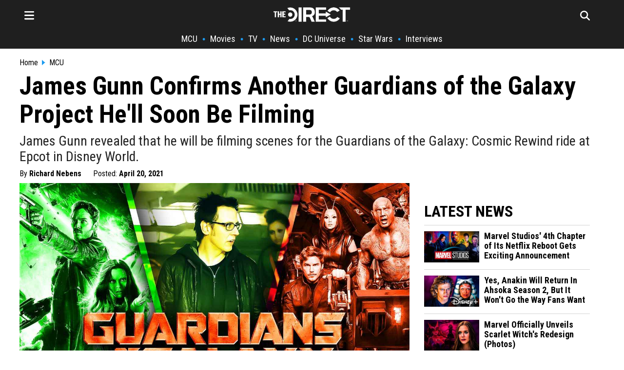

--- FILE ---
content_type: text/html; charset=utf-8
request_url: https://thedirect.com/article/guardians-of-the-galaxy-james-gunn-disneyworld-filming
body_size: 25239
content:
<!DOCTYPE html>
<html lang="en">
<head>
  <meta http-equiv="Content-Type" content="text/html; charset=utf-8" />
  <meta content="width=device-width, initial-scale=1" name="viewport">
    <meta http-equiv="delegate-ch"
        content="sec-ch-dpr https://images.thedirect.com.imgeng.in;
        sec-ch-width https://images.thedirect.com.imgeng.in;
        sec-ch-viewport-width https://images.thedirect.com.imgeng.in;
        ect https://images.thedirect.com;">
  <title>James Gunn Confirms Another Guardians of the Galaxy Project He&#39;ll Soon Be Filming</title>
  <meta name="description"  content="James Gunn revealed that he will be filming scenes for the Guardians of the Galaxy: Cosmic Rewind ride at Epcot in Disney World."/>
  <meta name="author" content="Richard Nebens">
  <meta name="keywords"  content="James Gunn revealed that he will be filming scenes for the Guardians of the Galaxy: Cosmic Rewind ride at Epcot in Disney World."/>
  <link rel="canonical" href="https://thedirect.com/article/guardians-of-the-galaxy-james-gunn-disneyworld-filming" />
  <link rel="alternate" href="https://thedirect.com/article/guardians-of-the-galaxy-james-gunn-disneyworld-filming" hreflang="en"/>
  <meta name="keywords"  content="Guardians of the Galaxy Vol. 3, Guardians of the Galaxy (Team), MCU, James Gunn, Action, Adventure, Sci-Fi, Superhero"/>
  <meta name="news_keywords" content="Guardians of the Galaxy Vol. 3, Guardians of the Galaxy (Team), MCU, James Gunn, Action, Adventure, Sci-Fi, Superhero"/>
  <meta name="publish_date" content="2021-04-20T14:14:45+00:00">
  <meta name="modify_date" content="2021-04-20T14:14:45+00:00">
  <meta name="robots" content="max-image-preview:large">
  
  <link rel="preconnect" href="//images.thedirect.com">
  <meta property="og:url"                content="https://thedirect.com/article/guardians-of-the-galaxy-james-gunn-disneyworld-filming" />
  <meta property="article:published_time" content="2021-04-20T14:14:45+00:00" />
  <meta property="article:modified_time" content="2021-04-20T14:14:45+00:00" />
  <meta property="og:type"               content="article" />
  <meta property="og:title"              content="James Gunn Confirms Another Guardians of the Galaxy Project He&#39;ll Soon Be Filming" />
  <meta property="og:description"        content="James Gunn revealed that he will be filming scenes for the Guardians of the Galaxy: Cosmic Rewind ride at Epcot in Disney World." />
  <meta property="og:image"              content="https://images.thedirect.com/media/article_full/gotg.jpg" />
  <meta property="og:image:secure_url" content="https://images.thedirect.com/media/article_full/gotg.jpg" />
  <meta property="og:image:width" content="1280"/>
  <meta property="og:image:height" content="720"/>
  <meta property="og:site_name"               content="The Direct" />
  <meta property="og:locale"               content="en_US" />
  <link rel="icon" sizes="48x48" type="image/png" href="https://images.thedirect.com/icons/fav_new_48x48.png" />
  <link rel="icon" sizes="96x96" type="image/png" href="https://images.thedirect.com/icons/fav_new_96x96.png" />
  <link rel="icon" sizes="144x144" type="image/png" href="https://images.thedirect.com/icons/fav_new_144x144.png" />
  <link rel="icon" sizes="192x192" type="image/png" href="https://images.thedirect.com/icons/fav_new_192x192.png" />
  <link rel="icon" sizes="240x240" type="image/png" href="https://images.thedirect.com/icons/fav_new_240x240.png" />
  <link rel="apple-touch-icon" sizes="240x240" type="image/png" href="https://images.thedirect.com/icons/fav_new_240x240.png" />
  <link rel="shortcut icon" type="image/png" href="https://images.thedirect.com/icons/fav_new_240x240.png" />
  <link rel="preload" as="image" href="https://images.thedirect.com/media/article_full/gotg.jpg?imgeng=/cmpr_60/w_1280" media="(min-width: 1280px)">
  <link rel="preload" as="image" href="https://images.thedirect.com/media/article_full/gotg.jpg?imgeng=/cmpr_60/w_auto" media="(min-width: 720px) and (max-width: 1279px)">
  <link rel="preload" as="image" href="https://images.thedirect.com/media/article_full/gotg.jpg?imgeng=/cmpr_60/w_auto" media="(min-width: 450px) and (max-width: 719px)">
  <link rel="preload" as="image" href="https://images.thedirect.com/media/article_full/gotg.jpg?imgeng=/cmpr_60/w_900" media="(max-width: 449px)">
  <link rel="preload" as="image" href="https://images.thedirect.com/branches/assets/img/TheDirectLogo.png">
  <style>progress,sub,sup{vertical-align:baseline}.pure-img,img,legend{max-width:100%}.pure-form select[multiple],.pure-img{height:auto}.article-subtitle{font-weight: normal;color: #222222;margin: 10px 0 0 0;font-size: 28px;line-height: 32px;}button,hr,input{overflow:visible}html{line-height:1.15;-webkit-text-size-adjust:100%}body,h2,h3{margin:0}.open-hamburger,.pure-menu-item .pure-menu-item,.pure-menu-scrollable .pure-menu-list,.rich-text-block ol li,details,main{display:block}h1{font-size:2em;margin:.67em 0}hr{-webkit-box-sizing:content-box;box-sizing:content-box;height:0}code,kbd,pre,samp{font-family:monospace,monospace;font-size:1em}.pure-table td,a{background-color:transparent}abbr[title]{border-bottom:none;text-decoration:underline;-webkit-text-decoration:underline dotted;text-decoration:underline dotted}b,strong{font-weight:bolder}small{font-size:80%}sub,sup{font-size:75%;line-height:0;position:relative}sub{bottom:-.25em}sup{top:-.5em}img{border-style:none}button,input,optgroup,select,textarea{font-family:inherit;font-size:100%;line-height:1.15;margin:0}button,select{text-transform:none}[type=button],[type=reset],[type=submit],button{-webkit-appearance:button}[type=button]::-moz-focus-inner,[type=reset]::-moz-focus-inner,[type=submit]::-moz-focus-inner,button::-moz-focus-inner{border-style:none;padding:0}[type=button]:-moz-focusring,[type=reset]:-moz-focusring,[type=submit]:-moz-focusring,button:-moz-focusring{outline:ButtonText dotted 1px}fieldset{padding:.35em .75em .625em}legend{-webkit-box-sizing:border-box;box-sizing:border-box;color:inherit;display:table;padding:0;white-space:normal}textarea{overflow:auto}[type=checkbox],[type=radio]{-webkit-box-sizing:border-box;box-sizing:border-box;padding:0}[type=number]::-webkit-inner-spin-button,[type=number]::-webkit-outer-spin-button{height:auto}[type=search]{-webkit-appearance:textfield;outline-offset:-2px}[type=search]::-webkit-search-decoration{-webkit-appearance:none}::-webkit-file-upload-button{-webkit-appearance:button;font:inherit}summary{display:list-item}.menu-btn,.pure-button-hidden,[hidden],template{display:none}.pure-g [class*=pure-u],html{font-family:sans-serif}.hidden,[hidden]{display:none!important}.pure-img{display:block}.pure-g{letter-spacing:-.31em;text-rendering:optimizespeed;font-family:FreeSans,Arimo,"Droid Sans",Helvetica,Arial,sans-serif;display:-webkit-box;display:-ms-flexbox;display:flex;-webkit-box-orient:horizontal;-webkit-box-direction:normal;-ms-flex-flow:row wrap;flex-flow:row wrap;-ms-flex-line-pack:start;align-content:flex-start}@media all and (-ms-high-contrast:none),(-ms-high-contrast:active){table .pure-g{display:block}}.opera-only :-o-prefocus,.pure-g{word-spacing:-0.43em}.pure-u,.pure-u-1,.pure-u-1-1,.pure-u-1-12,.pure-u-1-2,.pure-u-1-24,.pure-u-1-3,.pure-u-1-4,.pure-u-1-5,.pure-u-1-6,.pure-u-1-8,.pure-u-10-24,.pure-u-11-12,.pure-u-11-24,.pure-u-12-24,.pure-u-13-24,.pure-u-14-24,.pure-u-15-24,.pure-u-16-24,.pure-u-17-24,.pure-u-18-24,.pure-u-19-24,.pure-u-2-24,.pure-u-2-3,.pure-u-2-5,.pure-u-20-24,.pure-u-21-24,.pure-u-22-24,.pure-u-23-24,.pure-u-24-24,.pure-u-3-24,.pure-u-3-4,.pure-u-3-5,.pure-u-3-8,.pure-u-4-24,.pure-u-4-5,.pure-u-5-12,.pure-u-5-24,.pure-u-5-5,.pure-u-5-6,.pure-u-5-8,.pure-u-6-24,.pure-u-7-12,.pure-u-7-24,.pure-u-7-8,.pure-u-8-24,.pure-u-9-24{display:inline-block;letter-spacing:normal;word-spacing:normal;vertical-align:top;text-rendering:auto}.pure-u-1-24{width:4.1667%}.pure-u-1-12,.pure-u-2-24{width:8.3333%}.pure-u-1-8,.pure-u-3-24{width:12.5%}.pure-u-1-6,.pure-u-4-24{width:16.6667%}.pure-u-1-5{width:20%}.pure-u-5-24{width:20.8333%}.pure-form .pure-input-1-4,.pure-u-1-4,.pure-u-6-24{width:25%}.pure-u-7-24{width:29.1667%}.pure-u-1-3,.pure-u-8-24{width:33.3333%}.pure-u-3-8,.pure-u-9-24{width:37.5%}.pure-u-2-5{width:40%}.pure-u-10-24,.pure-u-5-12{width:41.6667%}.pure-u-11-24{width:45.8333%}.pure-form .pure-input-1-2,.pure-u-1-2,.pure-u-12-24{width:50%}.pure-u-13-24{width:54.1667%}.pure-u-14-24,.pure-u-7-12{width:58.3333%}.pure-u-3-5{width:60%}.pure-u-15-24,.pure-u-5-8{width:62.5%}.pure-u-16-24,.pure-u-2-3{width:66.6667%}.pure-u-17-24{width:70.8333%}.pure-form .pure-input-3-4,.pure-u-18-24,.pure-u-3-4{width:75%}.pure-u-19-24{width:79.1667%}.pure-u-4-5{width:80%}.pure-u-20-24,.pure-u-5-6{width:83.3333%}.pure-u-21-24,.pure-u-7-8{width:87.5%}.pure-u-11-12,.pure-u-22-24{width:91.6667%}.pure-u-23-24{width:95.8333%}.latest-article-pic,.pure-form .pure-input-1,.pure-u-1,.pure-u-1-1,.pure-u-24-24,.pure-u-5-5,.secondaryAction{width:100%}.pure-button::-moz-focus-inner{padding:0;border:0}.pure-button-group{letter-spacing:-.31em;text-rendering:optimizespeed}.opera-only :-o-prefocus,.pure-button-group{word-spacing:-0.43em}.pure-button{display:inline-block;line-height:normal;white-space:nowrap;vertical-align:middle;text-align:center;cursor:pointer;-webkit-user-drag:none;-webkit-user-select:none;-moz-user-select:none;-ms-user-select:none;user-select:none;-webkit-box-sizing:border-box;box-sizing:border-box;font-family:inherit;font-size:100%;padding:.5em 1em;color:rgba(0,0,0,.8);border:transparent;background-color:#e6e6e6;text-decoration:none;border-radius:2px}.pure-button-hover,.pure-button:focus,.pure-button:hover{background-image:-webkit-gradient(linear,left top,left bottom,from(transparent),color-stop(40%,rgba(0,0,0,.05)),to(rgba(0,0,0,.1)));background-image:linear-gradient(transparent,rgba(0,0,0,.05) 40%,rgba(0,0,0,.1))}.pure-button:focus{outline:0}.pure-button-active,.pure-button:active{-webkit-box-shadow:0 0 0 1px rgba(0,0,0,.15) inset,0 0 6px rgba(0,0,0,.2) inset;box-shadow:0 0 0 1px rgba(0,0,0,.15) inset,0 0 6px rgba(0,0,0,.2) inset;border-color:#000}.pure-button-disabled,.pure-button-disabled:active,.pure-button-disabled:focus,.pure-button-disabled:hover,.pure-button[disabled]{border:none;background-image:none;opacity:.4;cursor:not-allowed;-webkit-box-shadow:none;box-shadow:none;pointer-events:none}.pure-button-primary,.pure-button-selected,a.pure-button-primary,a.pure-button-selected{background-color:#0078e7;color:#fff}.pure-button-group .pure-button{letter-spacing:normal;word-spacing:normal;vertical-align:top;text-rendering:auto;margin:0;border-radius:0;border-right:1px solid rgba(0,0,0,.2)}.pure-button-group .pure-button:first-child{border-top-left-radius:2px;border-bottom-left-radius:2px}.pure-button-group .pure-button:last-child{border-top-right-radius:2px;border-bottom-right-radius:2px;border-right:none}.pure-form input[type=color],.pure-form input[type=date],.pure-form input[type=datetime-local],.pure-form input[type=datetime],.pure-form input[type=email],.pure-form input[type=month],.pure-form input[type=number],.pure-form input[type=password],.pure-form input[type=search],.pure-form input[type=tel],.pure-form input[type=text],.pure-form input[type=time],.pure-form input[type=url],.pure-form input[type=week],.pure-form select,.pure-form textarea{padding:.5em .6em;display:inline-block;border:1px solid #ccc;-webkit-box-shadow:inset 0 1px 3px #ddd;box-shadow:inset 0 1px 3px #ddd;border-radius:4px;vertical-align:middle;-webkit-box-sizing:border-box;box-sizing:border-box}.pure-form input:not([type]){padding:.5em .6em;display:inline-block;border:1px solid #ccc;-webkit-box-shadow:inset 0 1px 3px #ddd;box-shadow:inset 0 1px 3px #ddd;border-radius:4px;-webkit-box-sizing:border-box;box-sizing:border-box}.pure-form input[type=color]{padding:.2em .5em}.pure-form input:not([type]):focus,.pure-form input[type=color]:focus,.pure-form input[type=date]:focus,.pure-form input[type=datetime-local]:focus,.pure-form input[type=datetime]:focus,.pure-form input[type=email]:focus,.pure-form input[type=month]:focus,.pure-form input[type=number]:focus,.pure-form input[type=password]:focus,.pure-form input[type=search]:focus,.pure-form input[type=tel]:focus,.pure-form input[type=text]:focus,.pure-form input[type=time]:focus,.pure-form input[type=url]:focus,.pure-form input[type=week]:focus,.pure-form select:focus,.pure-form textarea:focus{outline:0;border-color:#129fea}.pure-form input[type=checkbox]:focus,.pure-form input[type=file]:focus,.pure-form input[type=radio]:focus{outline:#129FEA auto 1px}.pure-form .pure-checkbox,.pure-form .pure-radio{margin:.5em 0;display:block}.pure-form input:not([type])[disabled],.pure-form input[type=color][disabled],.pure-form input[type=date][disabled],.pure-form input[type=datetime-local][disabled],.pure-form input[type=datetime][disabled],.pure-form input[type=email][disabled],.pure-form input[type=month][disabled],.pure-form input[type=number][disabled],.pure-form input[type=password][disabled],.pure-form input[type=search][disabled],.pure-form input[type=tel][disabled],.pure-form input[type=text][disabled],.pure-form input[type=time][disabled],.pure-form input[type=url][disabled],.pure-form input[type=week][disabled],.pure-form select[disabled],.pure-form textarea[disabled]{cursor:not-allowed;background-color:#eaeded;color:#cad2d3}.pure-form input[readonly],.pure-form select[readonly],.pure-form textarea[readonly]{background-color:#eee;color:#777;border-color:#ccc}.pure-form input:focus:invalid,.pure-form select:focus:invalid,.pure-form textarea:focus:invalid{color:#b94a48;border-color:#e9322d}.pure-form input[type=checkbox]:focus:invalid:focus,.pure-form input[type=file]:focus:invalid:focus,.pure-form input[type=radio]:focus:invalid:focus{outline-color:#e9322d}.pure-form select{height:2.25em;border:1px solid #ccc;background-color:#fff}.pure-form label{margin:.5em 0 .2em}.pure-form fieldset{margin:0;padding:.35em 0 .75em;border:0}.pure-form legend{display:block;width:100%;padding:.3em 0;margin-bottom:.3em;color:#333;border-bottom:1px solid #e5e5e5}.pure-form-stacked input:not([type]),.pure-form-stacked input[type=color],.pure-form-stacked input[type=date],.pure-form-stacked input[type=datetime-local],.pure-form-stacked input[type=datetime],.pure-form-stacked input[type=email],.pure-form-stacked input[type=file],.pure-form-stacked input[type=month],.pure-form-stacked input[type=number],.pure-form-stacked input[type=password],.pure-form-stacked input[type=search],.pure-form-stacked input[type=tel],.pure-form-stacked input[type=text],.pure-form-stacked input[type=time],.pure-form-stacked input[type=url],.pure-form-stacked input[type=week],.pure-form-stacked label,.pure-form-stacked select,.pure-form-stacked textarea{display:block;margin:.25em 0}.pure-form-aligned input,.pure-form-aligned select,.pure-form-aligned textarea,.pure-form-message-inline,.pure-menu-horizontal .pure-menu-heading,.pure-menu-horizontal .pure-menu-item,.pure-menu-horizontal .pure-menu-separator{display:inline-block;vertical-align:middle}.pure-form-aligned textarea{vertical-align:top}.pure-form-aligned .pure-control-group{margin-bottom:.5em}.pure-form-aligned .pure-control-group label{text-align:right;display:inline-block;vertical-align:middle;width:10em;margin:0 1em 0 0}.pure-form-aligned .pure-controls{margin:1.5em 0 0 11em}.pure-form .pure-input-rounded,.pure-form input.pure-input-rounded{border-radius:2em;padding:.5em 1em}.pure-form .pure-group fieldset{margin-bottom:10px}.pure-form .pure-group input,.pure-form .pure-group textarea{display:block;padding:10px;margin:0 0 -1px;border-radius:0;position:relative;top:-1px}.pure-form .pure-group input:focus,.pure-form .pure-group textarea:focus{z-index:3}.pure-form .pure-group input:first-child,.pure-form .pure-group textarea:first-child{top:1px;border-radius:4px 4px 0 0;margin:0}.pure-form .pure-group input:first-child:last-child,.pure-form .pure-group textarea:first-child:last-child{top:1px;border-radius:4px;margin:0}.pure-form .pure-group input:last-child,.pure-form .pure-group textarea:last-child{top:-2px;border-radius:0 0 4px 4px;margin:0}.pure-form .pure-group button{margin:.35em 0}.pure-form .pure-input-2-3{width:66%}.pure-form .pure-input-1-3{width:33%}.pure-form-message-inline{padding-left:.3em;color:#666;font-size:.875em}.pure-form-message{display:block;color:#666;font-size:.875em}@media only screen and (max-width :480px){.pure-form button[type=submit]{margin:.7em 0 0}.pure-form input:not([type]),.pure-form input[type=color],.pure-form input[type=date],.pure-form input[type=datetime-local],.pure-form input[type=datetime],.pure-form input[type=email],.pure-form input[type=month],.pure-form input[type=number],.pure-form input[type=password],.pure-form input[type=search],.pure-form input[type=tel],.pure-form input[type=text],.pure-form input[type=time],.pure-form input[type=url],.pure-form input[type=week],.pure-form label{margin-bottom:.3em;display:block}.pure-group input:not([type]),.pure-group input[type=color],.pure-group input[type=date],.pure-group input[type=datetime-local],.pure-group input[type=datetime],.pure-group input[type=email],.pure-group input[type=month],.pure-group input[type=number],.pure-group input[type=password],.pure-group input[type=search],.pure-group input[type=tel],.pure-group input[type=text],.pure-group input[type=time],.pure-group input[type=url],.pure-group input[type=week]{margin-bottom:0}.pure-form-aligned .pure-control-group label{margin-bottom:.3em;text-align:left;display:block;width:100%}.pure-form-aligned .pure-controls{margin:1.5em 0 0}.pure-form-message,.pure-form-message-inline{display:block;font-size:.75em;padding:.2em 0 .8em}}.pure-menu{-webkit-box-sizing:border-box;box-sizing:border-box}.pure-menu-fixed{position:fixed;left:0;top:0;z-index:3}.column-11,.nav,.pure-menu-item,.pure-menu-list,blockquote{position:relative}.pure-menu-list{list-style:none;margin:0;padding:0}.pure-menu-item{padding:0;margin:0;height:100%}.pure-menu-heading,.pure-menu-link{display:block;text-decoration:none;white-space:nowrap}.pure-menu-horizontal{width:100%;white-space:nowrap}.hamburger-close,.logo-hamburger-menu,.pure-menu-horizontal .pure-menu-list,.pure-menu-horizontal.pure-menu-scrollable .pure-menu-list{display:inline-block}.pure-menu-children{display:none;position:absolute;left:100%;top:0;margin:0;padding:0;z-index:3}.pure-menu-horizontal .pure-menu-children{left:0;top:auto;width:inherit}.pure-menu-active>.pure-menu-children,.pure-menu-allow-hover:hover>.pure-menu-children{display:block;position:absolute}.pure-menu-has-children>.pure-menu-link:after{padding-left:.5em;content:"\25B8";font-size:small}.pure-menu-horizontal .pure-menu-has-children>.pure-menu-link:after{content:"\25BE"}.pure-menu-scrollable{overflow-y:scroll;overflow-x:hidden}.pure-menu-horizontal.pure-menu-scrollable{white-space:nowrap;overflow-y:hidden;overflow-x:auto;padding:.5em 0}.pure-menu-horizontal .pure-menu-children .pure-menu-separator,.pure-menu-separator{background-color:#ccc;height:1px;margin:.3em 0}#search-section,.article-section,.pure-menu-children{background-color:#fff}.pure-menu-horizontal .pure-menu-separator{width:1px;height:1.3em;margin:0 .3em}.pure-menu-horizontal .pure-menu-children .pure-menu-separator{display:block;width:auto}.pure-menu-heading{text-transform:uppercase;color:#565d64}.pure-menu-link{color:#777}.pure-menu-heading,.pure-menu-link{padding:.5em 1em}.pure-menu-disabled{opacity:.5}.pure-menu-disabled .pure-menu-link:hover{background-color:transparent;cursor:default}.pure-menu-active>.pure-menu-link,.pure-menu-link:focus,.pure-menu-link:hover{background-color:#eee}.pure-menu-selected>.pure-menu-link,.pure-menu-selected>.pure-menu-link:visited,.sub-news-title:hover a{color:#000}.pure-table{border-collapse:collapse;border-spacing:0;empty-cells:show;border:1px solid #cbcbcb}.pure-table caption{color:#000;font:italic 85%/1 arial,sans-serif;padding:1em 0;text-align:center}.pure-table td,.pure-table th{border-left:1px solid #cbcbcb;border-width:0 0 0 1px;font-size:inherit;margin:0;overflow:visible;padding:.5em 1em}.pure-table thead{background-color:#e0e0e0;color:#000;text-align:left;vertical-align:bottom}.pure-table-odd td,.pure-table-striped tr:nth-child(2n-1) td{background-color:#f2f2f2}.pure-table-bordered td{border-bottom:1px solid #cbcbcb}.pure-table-bordered tbody>tr:last-child>td,.pure-table-horizontal tbody>tr:last-child>td{border-bottom-width:0}.pure-table-horizontal td,.pure-table-horizontal th{border-width:0 0 1px;border-bottom:1px solid #cbcbcb}.MCU-border,.nav-item-border,.navbar-border{border-left:5px solid}.hamburger-menu,.schedule-table{overflow-y:scroll;box-sizing:border-box}.hamburger-menu,.nav-links,.related-image,.schedule-block,.schedule-table,.timeline-item-name{box-sizing:border-box}.footer__nav,.hamburger-nav-links,.nav ul,.nav-links,.nav__ul,.pagination{list-style-type:none}.menu-icon,.pagination li{float:left}.button:hover,.navbar-icon:hover,.search-form-button:hover{cursor:pointer}:root{--thedirect-color:rgb(29 155 240);--background-color:white;--MCU-color:#ce1725;--MCU-highlight:#a6131e;--StarWars-color:#ffc543;--StarWars-text-color:#8f7024;--StarWars-highlight:#6d561c;--DCU-color:#0098ff;--DCU-highlight:#00549e;--ps5-color:#053ea3;--ps5-highlight:#043387;--xbox-color:#119111;--xbox-highlight:#005c00}mv-ad-reporter{z-index:1!important}.StarWars-background,.StarWars-background-hover{background-color:var(--StarWars-color,#fff)!important}.MCU-background,.MCU-background-hover{background-color:var(--MCU-color,#fff)!important}.DCU-background,.DCU-background-hover{background-color:var(--DCU-color,#000)!important}.ps5-background,.ps5-background-hover{background-color:var(--ps5-color,#000)!important}.xbox-background,.xbox-background-hover{background-color:var(--xbox-color,#000)!important}.StarWars-background-hover:hover{background-color:var(--StarWars-highlight,#fff)}.MCU-background-hover:hover{background-color:var(--MCU-highlight,#fff)}.DCU-background-hover:hover{background-color:var(--DCU-highlight,#000)}.ps5-background-hover:hover{background-color:var(--ps5-highlight,#000)}.xbox-background-hover:hover{background-color:var(--xbox-highlight,#000)}.DCU{color:var(--DCU-color,#000)!important}.MCU,.MCU-highlight:hover{color:var(--MCU-color)!important}.StarWars{color:var(--StarWars-text-color,#000)!important}.ps5{color:var(--ps5-color,#000)!important}.xbox{color:var(--xbox-color,#000)!important}.article-title,.tag-title,h1.title,h2.title,h3.title{font-family:"Roboto Condensed",sans-serif;color:#000}.MCU-border{border-color:var(--MCU-color,#000)}.StarWars-border{border-left:5px solid;border-color:var(--StarWars-color,#000)}.DCU-border{border-left:5px solid;border-color:var(--DCU-color,#000)}.ps5-border{border-left:5px solid;border-color:var(--ps5-color,#000)}.movies-border,.xbox-border{border-left:5px solid;border-color:var(--xbox-color,#000)}.tv-border{border-left:5px solid;border-color:#711191}.collectibles-border{border-left:5px solid;border-color:#917711}.all-border{border-left:5px solid;border-color:#d3d3d3}.all-highlight:hover,.movie-highlight:hover,.movies-highlight:hover,.submenu:hover,.tv-highlight:hover,.tv-streaming-highlight:hover{color:var(--thedirect-color)!important}.StarWars-highlight:hover{color:var(--StarWars-text-color)!important}.DCU-highlight:hover{color:var(--DCU-color)!important}.ps5-highlight:hover{color:var(--ps5-color)!important}.xbox-highlight:hover{color:var(--xbox-color)!important}.roboto,h1,h2,h3,h4{font-family:"Roboto Condensed",sans-serif}.tag-title,h1.title,h2.title,h3.title{line-height:47px;font-size:42px}h3{font-size:28px}h4{line-height:24px;display:inline}.header{background-color:#1f1f1f;margin:0 0 20px;z-index:1}.title-section{margin:5px 0 5px 10px}.article-title{font-size:52px;line-height:58px;font-weight:700;margin:0}.navbar{max-width:1200px;margin:0 auto;display:block}.navbar-icon{font-size:24px;padding:10px}.hamburger-line{border:none;height:2px;color:var(--thedirect-color);background-color:var(--thedirect-color)}.hamburger-line-small{border:none;height:1px;color:#545454;background-color:#3b3b3b;margin:0}.upper-menu{height:50px;display:flex;justify-content:space-between;align-items:center;position:relative;padding:5px 0}.logo{position:absolute;left:50%;transform:translateX(-50%)}.menu-icon,.nav__ul a{color:#fff}.search-page-icon{float:right;margin-right:20px;color:#fff}.follow-box a:hover,.nav-links,.nav-links a:hover,.rich-text-block * a:hover{color:var(--thedirect-color)}.nav-links{display:flex;flex-direction:row;justify-content:center;align-items:center;overflow-x:auto;margin:0;padding:0;width:100%;font-size:18px}.column-11,.hamburger-menu,.infinite-container,.schedule-block{overflow-x:hidden}.nav-links li{margin:10px 0;flex-shrink:0;white-space:nowrap;font-weight:700}.hamburger-nav-links-small a,.nav-links a{font-weight:400;text-decoration:none;font-family:"Roboto Condensed",Sans-Serif!important;color:#fff}.nav-links a{font-size:18px;margin:0 10px}.hamburger-menu{position:fixed;background-color:#1f1f1f;border-right:1px solid #fff;right:100%;top:0;z-index:5;height:110vh;width:360px;padding:20px;transition:transform .5s ease-in-out,-webkit-transform .5s ease-in-out}.activate-menu,.deactivate-menu{transition:transform .45s cubic-bezier(.77,  0,  .175,  1)}.activate-menu{transform:translate3d(360px,0,0)}.deactivate-menu{transform:translate3d(-360px,0,0)}.hamburger-nav-links{transition:transform .5s ease-out;font-family:"Roboto Condensed",Sans-Serif!important;display:flex;flex-direction:column;justify-content:center;align-items:start;margin:0;padding:0;width:100%}.hamburger-nav-links-small a{display:block;font-size:16px;padding:5px 0}.hamburger-nav-links-small a:hover{text-decoration:underline 1px var(--thedirect-color)}.hamburger-nav-links li{margin:10px 0;width:100%}.hamburger-nav-link-menu,.hamburger-nav-links a{color:#fff;text-decoration:none;font-size:24px;font-weight:700}.hamburger-nav-links a:hover{text-decoration:underline 2px var(--thedirect-color)}.hamburger-nav-link-menu{display:block;position:relative;width:100%}.mobile-caret{background-color:transparent;float:right;position:absolute;right:0;font-size:28px}.hamburger-dropdown-link,.hamburger-dropdown-submenu-link,.hamburger-submenu-dropdown-link{font-size:18px!important;font-weight:400!important;text-decoration:none}.hamburger-nav-link-dropdown{display:none;margin-top:8px;padding-left:10px}.hamburger-dropdown-link,.hamburger-dropdown-submenu-link{display:block;color:#fff;font-family:"Roboto Condensed",Sans-Serif!important;padding:5px 0}.MCU-nav-item{border-color:var(--MCU-color)}.StarWars-nav-item{border-color:var(--StarWars-color)}.hamburger-nav-link-menu:hover{color:var(--thedirect-color);cursor:pointer}.hamburger-nav-link-item{box-sizing:border-box;padding:15px 0 15px 15px;margin:0!important}.submenu{color:#fff;font-size:18px;padding:8px 0}.hamburger-nav-link-submenu{margin-top:0;margin-bottom:8px}.hamburger-nav-link-submenu a{font-size:16px}.logo-close-section{display:flex;width:100%;align-items:center}.hamburger-close{margin-left:auto;font-size:26px}#search-section.open-search,.page{display:flex}.follow-box,.rich-text-block>h3{padding:10px 0}.follow-box a{font-size:24px;padding:15px}#search-section{display:none;position:absolute;width:100%;z-index:100;justify-content:center;align-items:center;border-bottom:1px solid #000}.search-form{width:800px;position:relative}.search-form-input{width:100%!important;height:70px;padding-right:80px;border:none;color:#000;font-family:Sans-Serif;font-size:22px}.search-form-input:focus,.search-form-input:focus-visible{outline:0}.search-form-button{position:absolute;right:50px;top:50%;transform:translateY(-50%);background-color:var(--thedirect-color);color:#fff;font-size:18px;padding:10px 5px;border-radius:2px;border:none}.hamburger-header{color:#fff;font-size:24px;font-weight:700;padding:10px 0}.page{justify-content:center}.hero-contents,.page-contents{max-width:1200px;width:1200px}.page-contents{margin:10px}.article-section * img:hover{opacity:100}.rich-text-block{font-family:sans-serif;color:#000;font-size:19px;line-height:32px;padding:20px 50px 0}.rich-text-block>ol,.rich-text-block>ul{display:block;margin:0 0 22px;padding-left:1em}.rich-text-block ol{counter-reset:item;padding-left:0!important}.rich-text-block ol li:before{content:counter(item) ". ";counter-increment:item;width:2em;display:inline-block}.rich-text-block * img{width:100%!important;height:auto;max-height:700px;object-fit:contain}.rich-text-block>h2{font-family:"Roboto Condensed",Sans-serif!important;font-weight:bolder;font-size:40px;line-height:42px;color:#000;padding:22px 0 15px}.instagram-media{width:50%!important;margin-left:auto!important;margin-right:auto!important}.rich-text-block a{color:#000;text-decoration:none;padding-bottom:1px;border-bottom:3px solid var(--thedirect-color)}.rich-text-block a:visited{color:#000;text-decoration:none;border-bottom:2px solid var(--thedirect-color)}blockquote{font-style:italic;color:#000;padding:.2em 15px;border-left:8px solid #000;line-height:1.6;margin:22px 0}blockquote::after{content:""}blockquote p{padding:10px 0;margin:0}blockquote span{display:block;color:#333;font-style:normal;font-weight:700;margin-top:1em}figcaption>a,figcaption>a:hover{font-size:18px;color:#343434;text-align:left}figcaption>a:hover{font-family:"Roboto Condensed",Georgia,Times,Times New Roman,serif!important}.advertisement,figcaption>a,figure{font-family:"Roboto Condensed",Sans-Serif;margin:10px 0;font-size:16px;color:#343434;text-align:left;line-height:20px;top:10px}.info-box,.latest-article-section,.nav,.section-heading{font-family:"Roboto Condensed",Sans-Serif!important}.spoilers{font-weight:700;color:#c00}.pw-in-article-container{min-height:310px!important;display:flex;align-items:center;justify-content:center;padding:5px 0;margin-bottom:5px}.advertisement{color:#000;width:100%;line-height:.1em;margin:10px 0}.advertisement span{padding:0 10px;background:#fff;color:#000;font-family:Georgia,Times,Times New Roman,serif,sans-serif;font-size:9px}.rich-text-block>p{margin:0 0 22px}.under-article-section{margin:16px 0;font-size:22px}.latest-article-section{padding:10px 30px}.latest-article{margin-bottom:20px}.latest-article-header{margin-bottom:10px;margin-top:30px;font-size:32px;font-weight:700}.section-heading{color:#000;font-size:16px;font-weight:700;margin-right:5px}.latest-article-title,.latest-article-title-first{font-family:"Roboto Condensed",Sans-Serif;display:block;font-weight:700}.twitter{background-color:#55acee}.facebook{background-color:#3b5998}.reddit{background-color:#ff5700}.instagram{background-color:#c13584}.latest-article-title-first{margin:5px 0 15px;font-size:20px}.latest-article-title{margin:0 0 0 10px;font-size:18px}.no-underline{text-decoration:none;color:#000}.social-follow{text-decoration:none;border:0;padding:5px;color:#fff;border-radius:0;font-size:16px;display:inline-block;margin:5px}.social-icon,.social-icon-branch{color:#fff;font-size:22px;line-height:22px;padding-left:5px;padding-right:5px}.info-box{padding-top:10px;font-size:16px}.author,.date_posted{font-weight:700}.author:hover,.breadcrumb-item:hover,.schedule-link:hover,.schedule_name a:hover,.timeline-item-name:hover{text-decoration:underline}.author-name,.button,.nav li a,.quickbar{text-decoration:none}.breadcrumbs-bar{background-color:#fff;width:100%;font-size:16px;display:flex;align-items:center;justify-content:center}.arrow-icon,.more-button{font-size:14px;font-weight:700}.breadcrumb-section{margin:auto;width:1200px;max-width:1200px;padding-bottom:10px;color:#000}.nav ul{display:flex;overflow:hidden;flex-wrap:wrap;padding:0;width:95%;margin:0;flex-direction:row}.nav li a{display:block;white-space:nowrap;text-overflow:ellipsis}.breadcrumb-item{display:inline-block;color:#000;margin:0}.arrow-before{padding-left:8px}.arrow-before::before{content:"";border-color:transparent #1d9BF0FF;border-style:solid;border-width:.35em 0 .35em .45em;display:inline-block;height:0;width:0;left:-10px;top:1.1em;color:#1d9BF0FF;padding-right:8px}.sub-news{margin:0 10px 0 0}.sub-news-section{padding:5px;margin:10px 0;color:#fff}.sub-news-title a{color:#fff;display:inline;font-size:22px;line-height:22px}.articles-description{font-size:16px;color:#565656;margin:10px 0 0}.articles-author{font-size:12px;color:#565656;margin:10px 0 0}.articles-text{margin:0 10px}.articles-hr{border-color:#d7d7d7;border-top:none;margin:15px 0}.articles-image{aspect-ratio:auto 450/253;width:100%;height:auto}.latest-news{font-family:"Roboto Condensed",Sans-Serif;font-size:40px;margin-top:20px;margin-bottom:10px;border-bottom:1px solid #d3d3d3}.schedule{padding:5px 10px 0;font-size:32px;margin:20px 0 0;color:#fff}.timeline-item{margin:5px 0}.timeline-item-date{float:right;font-size:14px;padding:5px 5px 5px 0;display:inline-block}.timeline-item-name{padding:5px 0 5px 10px;width:100%;height:100%;display:inline-block;border-left:1px solid #000;font-weight:700}.timeline-item-date::after{content:'';display:inline-block;width:8px;height:8px;-moz-border-radius:4px;-webkit-border-radius:4px;border-radius:4px;background-color:#000;position:relative;left:9.5px}.sub-heading-img-section{margin:20px 20px 5px 0}.branch-heading{font-size:32px;font-weight:400;margin:10px 0 20px}.schedule_date,.schedule_name{font-size:14px}input[type=search]::-webkit-search-cancel-button{-webkit-appearance:none}.column-11{width:100vw;max-width:100vw}.schedule-block{display:flex;flex-direction:column;justify-content:center;max-width:100%}.quickbar{display:block;color:#fff;padding:15px;background-color:#212121}.quickbar:hover{background-color:#ddd;color:#000}.menu{background-color:var(--thedirect-color)}.menu:hover{background-color:var(--thedirect-color)!important;color:#fff}.advertisement,.author-box,.author-desc,.author-name,.branch-bar-item,.wiki-header,.wiki-image,.wiki-image-box{text-align:center}.author-box{margin:10px;flex-basis:100%;border:1px solid #000;border-radius:2px;box-shadow:3px 5px #888}.author-name{display:inline-block;font-family:sans-serif;color:#000;font-weight:700}.schedule-link,.schedule_name{font-family:"Roboto Condensed",Arial Narrow,Avenir Next Condensed,Roboto,sansâ€‘serif,sans-serif;font-weight:700}.author-desc{color:#000;display:block;margin:auto auto 10px;width:100%}.schedule-link,.schedule_name a,.schedule_name a:visited{color:var(--thedirect-color);text-decoration:none}.author-img{width:100px;padding:10px;margin:auto}.related-image{padding:5px}.modal-content{max-width:800px}.schedule-table{padding:10px 0 20px;max-height:350px!important}.schedule-section{padding:20px;margin:20px 0 20px 10px;background-color:#f6f6f6;border-radius:10px}.fa-gamepad,.fa-tv{font-size:11px}.schedule-link{display:block;font-size:16px;padding:20px 20px 0 0;text-align:right}@media screen and (max-width:768px){.hero-contents,.page,.page-contents{width:100%}.follow-box{height:40px;display:block}.social-icon{display:block;float:right;box-sizing:border-box;padding:10px 15px!important}.sub-headline-margin{margin-left:10px}.latest-section{margin:5px 0 0 10px}.sub-headline-section{margin:5px 0}.social-icon,.sub-news-title,.tag-title,h2,h3{font-size:18px}h1.title,h2.title,h3.title{font-size:22px;line-height:24px;margin-top:10px;margin-bottom:10px}.branch-heading{font-size:32px;margin:10px 10px 20px}.info-box,.sub-heading-img-section{margin:0 10px}.latest-news{font-size:26px;margin:5px 0 0 10px}.articles-title{font-size:20px}.articles-description{font-size:14px;line-height:16px}.articles-author{font-size:12px}.articles-hr{margin:15px 0}.sub-news{margin:0 5px!important}.title-section{margin:5px 10px}.breadcrumbs-bar{padding:0 10px;box-sizing:border-box;overflow-x:hidden}figure{margin:5px 0 10px}.social-follow{font-size:14px}.article-title{margin:0 10px;padding-left:0;font-size:34px;line-height:38px}.latest-article-title{font-size:14px;margin:0 10px 0 0;display:block}.under-article-section{font-size:18px;margin:10px}.rich-text-block{padding:8px 22px 5px}.rich-text-block>h2{font-size:24px;line-height:30px;padding:15px 0 10px}.rich-text-block>h3{padding:10px 0;font-size:22px}.rich-text-block>div{margin-bottom:20px}.rich-text-block>p{margin:0 0 20px}.rich-text-block>ol,.rich-text-block>ul{display:block;margin:0 0 20px;padding-left:1em}.rich-text-block * img{max-height:400px}.page-contents{width:100%;margin:8px 0}.navbar-icon{font-size:26px;margin:0}.hamburger-menu{position:fixed;top:0;right:100%;overflow-y:scroll;-webkit-overflow-scrolling:touch;box-sizing:border-box}.hamburger-close{margin-left:auto;padding:10px 0 10px 10px}.hamburger-nav-links{align-items:end}.hamburger-nav-links-small{text-align:right;flex-direction:row-reverse}.nav-links{height:30px;align-items:start;justify-content:start}.nav-links li{height:30px;margin:0 10px!important}.nav-links a{height:30px;margin:0!important}.mobile-open{display:flex;flex-direction:row;justify-content:center;align-items:center}.search-form-input{padding-left:15px}.search-page-icon{margin-right:10px}.search-form-button{right:20px}}.footer{display:block;flex-flow:row wrap;padding:30px 30px 20px;color:#fff;background-color:#232323;border-top:1px solid #e5e5e5}.footer>*{flex:1 100%}.footer__addr{margin-right:1.25em;margin-bottom:2em}.footer__logo{font-family:Pacifico,cursive;font-weight:400;text-transform:lowercase;font-size:1.5rem}.footer__addr h5{margin-top:1.3em;font-size:15px;font-weight:400}.nav__title{font-size:18px;margin:10px 0;font-weight:700;color:#3898ec;width:100%}.footer address{font-style:normal;color:#999}.footer__btn{display:flex;align-items:center;justify-content:center;height:36px;max-width:max-content;background-color:rgb(33,33,33,.07);border-radius:100px;color:#2f2f2f;line-height:0;margin:.6em 0;font-size:1rem;padding:0 1.3em}.current_page,.pagination li a,.pagination li span{border:1px solid #000;padding:8px 10px}.footer ul{padding-left:0}.footer li{line-height:2em}.footer__nav{display:flex;flex-flow:row wrap}.footer__nav>*{flex:1 50%;margin-right:1.25em}.nav__ul a:hover{text-decoration:underline}.nav__ul--extra{column-count:2;column-gap:1.25em}.legal{display:flex;flex-wrap:wrap;color:#999}.legal__links{display:flex;align-items:center}.heart{color:#2f2f2f}.button,.current_page{color:#fff;background-color:#0d599c}@media screen and (min-width:24.375em){.legal .legal__links{margin-left:auto}.footer{padding:15px}.legal{font-size:12px}}@media screen and (min-width:40.375em){.footer__nav>*{flex:1}.nav__item--extra{flex-grow:2}.footer__addr{flex:1 0px}.footer__nav{flex:2 0px}}.pagination{margin:0;padding:0;overflow:hidden;float:right}.pagination li a,.pagination li span{display:block;color:#000;text-decoration:none!important}.pagination li a:hover{background-color:#138af3;color:#fff!important}.pagination li a:visited{color:#000;text-decoration:none!important;text-decoration-color:black!important;text-decoration-style:unset!important}.pagination-row{border-top:2px solid #000;margin-top:10px;padding-top:10px}.tag-image-new{height:90px;width:auto}.button{font-family:"Roboto Condensed",Arial Narrow,Avenir Next Condensed,Roboto,sansâ€‘serif,sans-serif;padding:8px 12px;margin:5px;border:none;text-align:center;font-weight:700;font-size:18px;display:block}.button:hover{box-shadow:1px 1px 20px 2px #000}@media screen and (max-width:750px){.article-subtitle{font-size: 18px;margin: 10px 10px 0 10px;line-height: 22px;}.mobile-close{display:none}.tag-image-new{height:45px}.pagination li{font-size:12px!important}.pagination-info{align-items:center;text-align:center}.pagination{float:none;margin:10px;display:flex;justify-content:center;align-items:center}}/@media screen and (min-width:35.5em){.pure-u-sm-1,.pure-u-sm-1-1,.pure-u-sm-1-12,.pure-u-sm-1-2,.pure-u-sm-1-24,.pure-u-sm-1-3,.pure-u-sm-1-4,.pure-u-sm-1-5,.pure-u-sm-1-6,.pure-u-sm-1-8,.pure-u-sm-10-24,.pure-u-sm-11-12,.pure-u-sm-11-24,.pure-u-sm-12-24,.pure-u-sm-13-24,.pure-u-sm-14-24,.pure-u-sm-15-24,.pure-u-sm-16-24,.pure-u-sm-17-24,.pure-u-sm-18-24,.pure-u-sm-19-24,.pure-u-sm-2-24,.pure-u-sm-2-3,.pure-u-sm-2-5,.pure-u-sm-20-24,.pure-u-sm-21-24,.pure-u-sm-22-24,.pure-u-sm-23-24,.pure-u-sm-24-24,.pure-u-sm-3-24,.pure-u-sm-3-4,.pure-u-sm-3-5,.pure-u-sm-3-8,.pure-u-sm-4-24,.pure-u-sm-4-5,.pure-u-sm-5-12,.pure-u-sm-5-24,.pure-u-sm-5-5,.pure-u-sm-5-6,.pure-u-sm-5-8,.pure-u-sm-6-24,.pure-u-sm-7-12,.pure-u-sm-7-24,.pure-u-sm-7-8,.pure-u-sm-8-24,.pure-u-sm-9-24{display:inline-block;letter-spacing:normal;word-spacing:normal;vertical-align:top;text-rendering:auto}.pure-u-sm-1-24{width:4.1667%}.pure-u-sm-1-12,.pure-u-sm-2-24{width:8.3333%}.pure-u-sm-1-8,.pure-u-sm-3-24{width:12.5%}.pure-u-sm-1-6,.pure-u-sm-4-24{width:16.6667%}.pure-u-sm-1-5{width:20%}.pure-u-sm-5-24{width:20.8333%}.pure-u-sm-1-4,.pure-u-sm-6-24{width:25%}.pure-u-sm-7-24{width:29.1667%}.pure-u-sm-1-3,.pure-u-sm-8-24{width:33.3333%}.pure-u-sm-3-8,.pure-u-sm-9-24{width:37.5%}.pure-u-sm-2-5{width:40%}.pure-u-sm-10-24,.pure-u-sm-5-12{width:41.6667%}.pure-u-sm-11-24{width:45.8333%}.pure-u-sm-1-2,.pure-u-sm-12-24{width:50%}.pure-u-sm-13-24{width:54.1667%}.pure-u-sm-14-24,.pure-u-sm-7-12{width:58.3333%}.pure-u-sm-3-5{width:60%}.pure-u-sm-15-24,.pure-u-sm-5-8{width:62.5%}.pure-u-sm-16-24,.pure-u-sm-2-3{width:66.6667%}.pure-u-sm-17-24{width:70.8333%}.pure-u-sm-18-24,.pure-u-sm-3-4{width:75%}.pure-u-sm-19-24{width:79.1667%}.pure-u-sm-4-5{width:80%}.pure-u-sm-20-24,.pure-u-sm-5-6{width:83.3333%}.pure-u-sm-21-24,.pure-u-sm-7-8{width:87.5%}.pure-u-sm-11-12,.pure-u-sm-22-24{width:91.6667%}.pure-u-sm-23-24{width:95.8333%}.pure-u-sm-1,.pure-u-sm-1-1,.pure-u-sm-24-24,.pure-u-sm-5-5{width:100%}}@media screen and (min-width:48em){.pure-u-md-1,.pure-u-md-1-1,.pure-u-md-1-12,.pure-u-md-1-2,.pure-u-md-1-24,.pure-u-md-1-3,.pure-u-md-1-4,.pure-u-md-1-5,.pure-u-md-1-6,.pure-u-md-1-8,.pure-u-md-10-24,.pure-u-md-11-12,.pure-u-md-11-24,.pure-u-md-12-24,.pure-u-md-13-24,.pure-u-md-14-24,.pure-u-md-15-24,.pure-u-md-16-24,.pure-u-md-17-24,.pure-u-md-18-24,.pure-u-md-19-24,.pure-u-md-2-24,.pure-u-md-2-3,.pure-u-md-2-5,.pure-u-md-20-24,.pure-u-md-21-24,.pure-u-md-22-24,.pure-u-md-23-24,.pure-u-md-24-24,.pure-u-md-3-24,.pure-u-md-3-4,.pure-u-md-3-5,.pure-u-md-3-8,.pure-u-md-4-24,.pure-u-md-4-5,.pure-u-md-5-12,.pure-u-md-5-24,.pure-u-md-5-5,.pure-u-md-5-6,.pure-u-md-5-8,.pure-u-md-6-24,.pure-u-md-7-12,.pure-u-md-7-24,.pure-u-md-7-8,.pure-u-md-8-24,.pure-u-md-9-24{display:inline-block;letter-spacing:normal;word-spacing:normal;vertical-align:top;text-rendering:auto}.pure-u-md-1-24{width:4.1667%}.pure-u-md-1-12,.pure-u-md-2-24{width:8.3333%}.pure-u-md-1-8,.pure-u-md-3-24{width:12.5%}.pure-u-md-1-6,.pure-u-md-4-24{width:16.6667%}.pure-u-md-1-5{width:20%}.pure-u-md-5-24{width:20.8333%}.pure-u-md-1-4,.pure-u-md-6-24{width:25%}.pure-u-md-7-24{width:29.1667%}.pure-u-md-1-3,.pure-u-md-8-24{width:33.3333%}.pure-u-md-3-8,.pure-u-md-9-24{width:37.5%}.pure-u-md-2-5{width:40%}.pure-u-md-10-24,.pure-u-md-5-12{width:41.6667%}.pure-u-md-11-24{width:45.8333%}.pure-u-md-1-2,.pure-u-md-12-24{width:50%}.pure-u-md-13-24{width:54.1667%}.pure-u-md-14-24,.pure-u-md-7-12{width:58.3333%}.pure-u-md-3-5{width:60%}.pure-u-md-15-24,.pure-u-md-5-8{width:62.5%}.pure-u-md-16-24,.pure-u-md-2-3{width:66.6667%}.pure-u-md-17-24{width:70.8333%}.pure-u-md-18-24,.pure-u-md-3-4{width:75%}.pure-u-md-19-24{width:79.1667%}.pure-u-md-4-5{width:80%}.pure-u-md-20-24,.pure-u-md-5-6{width:83.3333%}.pure-u-md-21-24,.pure-u-md-7-8{width:87.5%}.pure-u-md-11-12,.pure-u-md-22-24{width:91.6667%}.pure-u-md-23-24{width:95.8333%}.pure-u-md-1,.pure-u-md-1-1,.pure-u-md-24-24,.pure-u-md-5-5{width:100%}}@media screen and (min-width:64em){.pure-u-lg-1,.pure-u-lg-1-1,.pure-u-lg-1-12,.pure-u-lg-1-2,.pure-u-lg-1-24,.pure-u-lg-1-3,.pure-u-lg-1-4,.pure-u-lg-1-5,.pure-u-lg-1-6,.pure-u-lg-1-8,.pure-u-lg-10-24,.pure-u-lg-11-12,.pure-u-lg-11-24,.pure-u-lg-12-24,.pure-u-lg-13-24,.pure-u-lg-14-24,.pure-u-lg-15-24,.pure-u-lg-16-24,.pure-u-lg-17-24,.pure-u-lg-18-24,.pure-u-lg-19-24,.pure-u-lg-2-24,.pure-u-lg-2-3,.pure-u-lg-2-5,.pure-u-lg-20-24,.pure-u-lg-21-24,.pure-u-lg-22-24,.pure-u-lg-23-24,.pure-u-lg-24-24,.pure-u-lg-3-24,.pure-u-lg-3-4,.pure-u-lg-3-5,.pure-u-lg-3-8,.pure-u-lg-4-24,.pure-u-lg-4-5,.pure-u-lg-5-12,.pure-u-lg-5-24,.pure-u-lg-5-5,.pure-u-lg-5-6,.pure-u-lg-5-8,.pure-u-lg-6-24,.pure-u-lg-7-12,.pure-u-lg-7-24,.pure-u-lg-7-8,.pure-u-lg-8-24,.pure-u-lg-9-24{display:inline-block;letter-spacing:normal;word-spacing:normal;vertical-align:top;text-rendering:auto}.pure-u-lg-1-24{width:4.1667%}.pure-u-lg-1-12,.pure-u-lg-2-24{width:8.3333%}.pure-u-lg-1-8,.pure-u-lg-3-24{width:12.5%}.pure-u-lg-1-6,.pure-u-lg-4-24{width:16.6667%}.pure-u-lg-1-5{width:20%}.pure-u-lg-5-24{width:20.8333%}.pure-u-lg-1-4,.pure-u-lg-6-24{width:25%}.pure-u-lg-7-24{width:29.1667%}.pure-u-lg-1-3,.pure-u-lg-8-24{width:33.3333%}.pure-u-lg-3-8,.pure-u-lg-9-24{width:37.5%}.pure-u-lg-2-5{width:40%}.pure-u-lg-10-24,.pure-u-lg-5-12{width:41.6667%}.pure-u-lg-11-24{width:45.8333%}.pure-u-lg-1-2,.pure-u-lg-12-24{width:50%}.pure-u-lg-13-24{width:54.1667%}.pure-u-lg-14-24,.pure-u-lg-7-12{width:58.3333%}.pure-u-lg-3-5{width:60%}.pure-u-lg-15-24,.pure-u-lg-5-8{width:62.5%}.pure-u-lg-16-24,.pure-u-lg-2-3{width:66.6667%}.pure-u-lg-17-24{width:70.8333%}.pure-u-lg-18-24,.pure-u-lg-3-4{width:75%}.pure-u-lg-19-24{width:79.1667%}.pure-u-lg-4-5{width:80%}.pure-u-lg-20-24,.pure-u-lg-5-6{width:83.3333%}.pure-u-lg-21-24,.pure-u-lg-7-8{width:87.5%}.pure-u-lg-11-12,.pure-u-lg-22-24{width:91.6667%}.pure-u-lg-23-24{width:95.8333%}.pure-u-lg-1,.pure-u-lg-1-1,.pure-u-lg-24-24,.pure-u-lg-5-5{width:100%}}@media screen and (min-width:80em){.pure-u-xl-1,.pure-u-xl-1-1,.pure-u-xl-1-12,.pure-u-xl-1-2,.pure-u-xl-1-24,.pure-u-xl-1-3,.pure-u-xl-1-4,.pure-u-xl-1-5,.pure-u-xl-1-6,.pure-u-xl-1-8,.pure-u-xl-10-24,.pure-u-xl-11-12,.pure-u-xl-11-24,.pure-u-xl-12-24,.pure-u-xl-13-24,.pure-u-xl-14-24,.pure-u-xl-15-24,.pure-u-xl-16-24,.pure-u-xl-17-24,.pure-u-xl-18-24,.pure-u-xl-19-24,.pure-u-xl-2-24,.pure-u-xl-2-3,.pure-u-xl-2-5,.pure-u-xl-20-24,.pure-u-xl-21-24,.pure-u-xl-22-24,.pure-u-xl-23-24,.pure-u-xl-24-24,.pure-u-xl-3-24,.pure-u-xl-3-4,.pure-u-xl-3-5,.pure-u-xl-3-8,.pure-u-xl-4-24,.pure-u-xl-4-5,.pure-u-xl-5-12,.pure-u-xl-5-24,.pure-u-xl-5-5,.pure-u-xl-5-6,.pure-u-xl-5-8,.pure-u-xl-6-24,.pure-u-xl-7-12,.pure-u-xl-7-24,.pure-u-xl-7-8,.pure-u-xl-8-24,.pure-u-xl-9-24{display:inline-block;letter-spacing:normal;word-spacing:normal;vertical-align:top;text-rendering:auto}.pure-u-xl-1-24{width:4.1667%}.pure-u-xl-1-12,.pure-u-xl-2-24{width:8.3333%}.pure-u-xl-1-8,.pure-u-xl-3-24{width:12.5%}.pure-u-xl-1-6,.pure-u-xl-4-24{width:16.6667%}.pure-u-xl-1-5{width:20%}.pure-u-xl-5-24{width:20.8333%}.pure-u-xl-1-4,.pure-u-xl-6-24{width:25%}.pure-u-xl-7-24{width:29.1667%}.pure-u-xl-1-3,.pure-u-xl-8-24{width:33.3333%}.pure-u-xl-3-8,.pure-u-xl-9-24{width:37.5%}.pure-u-xl-2-5{width:40%}.pure-u-xl-10-24,.pure-u-xl-5-12{width:41.6667%}.pure-u-xl-11-24{width:45.8333%}.pure-u-xl-1-2,.pure-u-xl-12-24{width:50%}.pure-u-xl-13-24{width:54.1667%}.pure-u-xl-14-24,.pure-u-xl-7-12{width:58.3333%}.pure-u-xl-3-5{width:60%}.pure-u-xl-15-24,.pure-u-xl-5-8{width:62.5%}.pure-u-xl-16-24,.pure-u-xl-2-3{width:66.6667%}.pure-u-xl-17-24{width:70.8333%}.pure-u-xl-18-24,.pure-u-xl-3-4{width:75%}.pure-u-xl-19-24{width:79.1667%}.pure-u-xl-4-5{width:80%}.pure-u-xl-20-24,.pure-u-xl-5-6{width:83.3333%}.pure-u-xl-21-24,.pure-u-xl-7-8{width:87.5%}.pure-u-xl-11-12,.pure-u-xl-22-24{width:91.6667%}.pure-u-xl-23-24{width:95.8333%}.pure-u-xl-1,.pure-u-xl-1-1,.pure-u-xl-24-24,.pure-u-xl-5-5{width:100%}}.under-article-summaries{padding: 15px;}.summary-box * a{color: var(--thedirect-color);text-decoration: none;}.summary-box * a:hover{text-decoration: underline;}.related-articles-box{margin-top: 20px;}.summary-column{margin-top: 10px;}.summary-header{font-weight: bold;font-size: 20px;}.summary-headers{font-weight: bold;font-size: 18px;}.production-actor-name, .production-genre-name{font-size: 16px;}.summary-paragraph{margin-top: 10px;font-size: 16px;font-family: "Roboto Condensed", Georgia, Times, Times New Roman, serif;}.summary-box{margin-top: 20px;}.twitter-x{background-color: black;padding: 5px 15px;}.youtube{background-color: #FF0000;padding: 5px 15px;}.podcast{background-color: black;padding: 5px 15px;}@media screen and (max-width:768px) {.summary-header{font-size: 18px;}.summary-headers{font-size: 14px;}.summary-paragraph{font-size: 13px;}.production-actor-name, .production-genre-name{font-size: 13px;}.latest-article-title{font-size: 13px;margin: 0 0 0 5px;}.under-article-summaries{padding: 0;}} .share-bar-2{display: flex;flex-wrap: wrap;justify-content: space-between;padding: 0 50px;}.share-button{padding: 10px 25px;font-size: 14px;font-weight: bold;color: white;background-color: #212121;text-decoration: none;align-items: center;height: 14px;line-height: 14px;display: flex;}.share-button:visited{text-decoration: none;}.share-button:hover{cursor: pointer;opacity: .7;}.share-instagram{background-color: #cd486b;}.share-youtube{background-color: #FF0000;}.share-facebook{background-color: #1877F2;}.share-twitter{background-color: black;}.share-reddit{background-color: #FF5700;}.share-copy{background-color: #606060;}.share-align-left{margin-right: 10px;}.share-align-right{margin-left: auto;}.follow-bar{max-width: 100%;margin: 5px;display: flex;align-items: center;flex-wrap: wrap;}.social-follow{padding: 8px 8px;font-size: 14px;font-weight: bold;color: white;border-radius: 5px;}.social-follow:hover{opacity:.8;}@media screen and (max-width:768px) {.share-bar-2{padding: 0 5px;}.share-button{padding: 10px 10px;margin-top: 10px;}.social-follow{padding: 10px 15px;}.follow-bar{max-width: 100%;margin: 5px;display: flex;align-items: center;}}.subscribe-header,.subscribe-p{justify-content:center;text-align:center;font-family:Roboto}.subscribe-section{font-family:Roboto;padding:20px;border:3px solid #d3d3d3;background-color:#fff;margin:20px 0}.subscribe-header{font-size:32px;margin:0 10px!important}.subscribe-p{margin:10px 0!important}.subscribe-button-container{display:flex;justify-content:center;align-items:center;height:100%;width:100%}.subscribe-button{font-family:Roboto;padding:8px 16px;background-color:var(--MCU-color);color:#fff;border:none;border-radius:5px;font-size:22px;cursor:pointer;width:70%}.subscribe-button-container:hover{cursor:pointer}.subscribe-button-text{font-weight:700;text-decoration:none;color:var(--MCU-color);font-size:18px}@media screen and (max-width:500px){.subscribe-section{padding:10px}.subscribe-header{font-size:22px}.subscribe-button{padding:5px 10px;font-size:20px;margin-left:5px;width:80%}}</style>
  <style>.open-hamburger{display: block;}.pw-in-article-container{display: none;}.advertisement{display: none;}</style>
  <link href="https://fonts.googleapis.com/css?family=Source+Sans+Pro:400,700|Roboto+Condensed:400,700|Roboto:400,700&display=swap" rel="preload" as="style" onload="this.onload=null;this.rel='stylesheet'" crossorigin="anonymous">
  <noscript><link href="https://fonts.googleapis.com/css?family=Source+Sans+Pro:400,700|Roboto+Condensed:400,700|Roboto:400,700&display=swap" rel="stylesheet" crossorigin="anonymous"></noscript>
  <meta name="twitter:creator" content="@MCU_Direct">
  <meta name="twitter:site" content="@MCU_Direct">
  <meta name="twitter:card" content="summary_large_image">
  <meta name="twitter:url" content="https://thedirect.com/article/guardians-of-the-galaxy-james-gunn-disneyworld-filming">
  <meta name="twitter:domain" content="https://thedirect.com">
  <meta name="twitter:title" content="James Gunn Confirms Another Guardians of the Galaxy Project He&#39;ll Soon Be Filming">
  <meta name="twitter:description" content="James Gunn revealed that he will be filming scenes for the Guardians of the Galaxy: Cosmic Rewind ride at Epcot in Disney World.">
  <meta name="twitter:image" content="https://images.thedirect.com/media/article_full/gotg.jpg">
  <meta name="facebook-domain-verification" content="tfepzlihltqdgx7rx96vs9iiw1pb8o" />
  <script type="application/ld+json">
{
  "@context": "https://schema.org",
  "@type": "NewsArticle",
  "@id": "https://thedirect.com/article/guardians-of-the-galaxy-james-gunn-disneyworld-filming#article",
  "mainEntityOfPage": {
    "@id": "https://thedirect.com/article/guardians-of-the-galaxy-james-gunn-disneyworld-filming"
  },
  "headline": "James Gunn Confirms Another Guardians of the Galaxy Project He&#39;ll Soon Be Filming",
  "description": "James Gunn revealed that he will be filming scenes for the Guardians of the Galaxy: Cosmic Rewind ride at Epcot in Disney World.",
  "image": {
    "@type": "ImageObject",
    "url": "https://images.thedirect.com/media/article_full/gotg.jpg",
    "width": 1280,
    "height": 720
  },
  "datePublished": "2021-04-20T14:14:45+00:00",
  "dateModified": "2021-04-20T14:14:45+00:00",
  "author": {
    "@type": "Person",
    "@id": "https://thedirect.com/about/richard-nebens/#person",
    "name": "Richard Nebens",
    "jobTitle": "Senior Writer, Content Creator",
    "url": "https://thedirect.com/about/richard-nebens/",
    "image": {
      "@type": "ImageObject",
      "@id": "https://thedirect.com/article/guardians-of-the-galaxy-james-gunn-disneyworld-filming#primaryimage",
      "url": "https://thedirect.s3.amazonaws.com/media/profile_pics/The_Direct_Profile_-_Richard_ovF83Pg.png"
    },
    "worksFor": {
      "@id": "https://thedirect.com#organization"
    },
    "sameAs": [
      "https://twitter.com/RichardNebens",
      "https://thedirect.com/about/richard-nebens/"
    ]
  },
  "publisher": {
    "@type": "Organization",
    "@id": "https://thedirect.com#organization",
    "name": "The Direct",
    "url": "https://thedirect.com",
    "logo": {
      "@type": "ImageObject",
      "url": "https://images.thedirect.com/logo/the-direct-logo.png",
      "width": 600,
      "height": 114
    },
    "sameAs": [
      "https://twitter.com/TheDirect",
      "https://www.facebook.com/TheDirectPage",
      "https://www.instagram.com/the_direct/",
      "https://www.linkedin.com/company/the-direct/",
      "https://news.google.com/publications/CAAqBwgKMLCUmAswt76vAw?ceid=US:en&oc=3",
      "https://flipboard.com/@thedirect",
      "https://www.youtube.com/@TheDirectExtras",
      "https://twitter.com/MCU_Direct",
      "https://www.facebook.com/MCUDirect",
      "https://www.instagram.com/mcu_direct/",
      "https://twitter.com/StarWars_Direct",
      "https://www.facebook.com/StarWarsDirectPage",
      "https://www.instagram.com/starwars__direct/",
      "https://twitter.com/DCU_Direct",
      "https://www.facebook.com/DCUDirect",
      "https://www.instagram.com/dcu_direct/"
    ]
  },
  "articleSection": "QUOTE",
  "keywords": "Guardians of the Galaxy Vol. 3, Guardians of the Galaxy (Team), MCU, James Gunn, Action, Adventure, Sci-Fi, Superhero",
  "isAccessibleForFree": true
}
</script>
<script type="application/ld+json">
    {
      "@context": "https://schema.org",
      "@type": "WebPage",
      "@id": "https://thedirect.com/article/guardians-of-the-galaxy-james-gunn-disneyworld-filming#webpage",
      "url": "https://thedirect.com/article/guardians-of-the-galaxy-james-gunn-disneyworld-filming",
      "name": "James Gunn Confirms Another Guardians of the Galaxy Project He&#39;ll Soon Be Filming",
      "description": "James Gunn revealed that he will be filming scenes for the Guardians of the Galaxy: Cosmic Rewind ride at Epcot in Disney World.",
      "inLanguage": "en-US",
      "isPartOf": {
        "@type": "WebSite",
        "@id": "https://thedirect.com#website"
      },
      "primaryImageOfPage": {
        "@type": "ImageObject",
        "@id": "https://thedirect.com/article/guardians-of-the-galaxy-james-gunn-disneyworld-filming#primaryimage",
        "url": "https://images.thedirect.com/media/article_full/gotg.jpg",
        "width": 1280,
        "height": 720
      },
      "datePublished": "2021-04-20T14:14:45+00:00",
      "dateModified": "2021-04-20T14:14:45+00:00",
      "potentialAction": [
        {
          "@type": "ReadAction",
          "target": [
            "https://thedirect.com/article/guardians-of-the-galaxy-james-gunn-disneyworld-filming"
          ]
        }
      ]
    }
    </script>
    <script type="application/ld+json">
        {
          "@context": "https://schema.org",
          "@type": "WebSite",
          "@id": "https://thedirect.com#website",
          "url": "https://thedirect.com",
          "name": "The Direct",
          "description": "The Direct is a leading entertainment news website covering the biggest movies and TV shows across theaters, broadcast cable, and streaming platforms.",
          "publisher": {
            "@id": "https://thedirect.com#organization"
          },
          "potentialAction": {
            "@type": "SearchAction",
            "target": "https://thedirect.com/search?q={search_term_string}",
            "query-input": "required name=search_term_string"
          },
          "inLanguage": "en-US"
        }
    </script>
    <script type="application/ld+json">
        {
          "@context": "https://schema.org",
          "@type": "ImageObject",
          "@id": "https://thedirect.com/article/guardians-of-the-galaxy-james-gunn-disneyworld-filming#primaryimage",
          "url": "https://images.thedirect.com/media/article_full/gotg.jpg",
          "contentUrl": "https://images.thedirect.com/media/article_full/gotg.jpg",
          "width": 1280,
          "height": 720,
          "caption": "James Gunn Guardians of the Galaxy"
        }
    </script>
    <script type="application/ld+json">
        {
            "@context": "http://schema.org",
            "@type": "Person",
            "@id": "https://thedirect.com/about/richard-nebens/#person",
            "name": "Richard Nebens",
            "url": "https://thedirect.com/about/richard-nebens/",
            "description": "Richard Nebens is a writer and editor for The Direct, specializing in the Marvel Cinematic Universe. He lives in Southern Oregon, loves playing video games, watching movies, and cheering on his LA/Southern California sports teams while working full-time for The Direct. Richard has loved the MCU since its inception in 2008, kicking off his writing career in July 2019 before joining The Direct in March 2020. This team is one of Richard&#39;s biggest passions, and he&#39;s looking forward to everything the website has planned for the future!",
            "image": {
                "@type": "ImageObject",
                "url": "https://thedirect.s3.amazonaws.com/media/profile_pics/The_Direct_Profile_-_Richard_ovF83Pg.png"
            },
            "worksFor": {
              "@id": "https://thedirect.com#organization"
            },
            "jobTitle": "Senior Writer, Content Creator",
            "sameAs": ["https://twitter.com/RichardNebens"],
            "knowsAbout": [
                "Movies",
                "TV Shows",
                "Pop Culture"
            ]
        }
    </script>
    <script type="application/ld+json">
      {
      "@context": "https://schema.org",
      "@type": "BreadcrumbList",
        "itemListElement": [{
          "@type": "ListItem",
          "position": 1,
          "name": "Homepage",
          "item": "https://thedirect.com/"
        },{
          "@type": "ListItem",
          "position": 2,
          "name": "MCU",
          "item": "https://thedirect.com/MCU/"
        },{
          "@type": "ListItem",
          "position": 3,
          "name": "James Gunn Confirms Another Guardians of the Galaxy Project He&#39;ll Soon Be Filming",
          "item": "https://thedirect.com/article/guardians-of-the-galaxy-james-gunn-disneyworld-filming"
        }]
      }
    </script>
</head>
<body class="column-11">
    <header class="header">
  <nav class="navbar">
      <div class="upper-menu">
        <div class="navbar-icon menu-icon" style="fill: white; width: 20px; height: 20px;">
            <svg xmlns="http://www.w3.org/2000/svg" viewBox="0 0 448 512"><path d="M0 96C0 78.3 14.3 64 32 64H416c17.7 0 32 14.3 32 32s-14.3 32-32 32H32C14.3 128 0 113.7 0 96zM0 256c0-17.7 14.3-32 32-32H416c17.7 0 32 14.3 32 32s-14.3 32-32 32H32c-17.7 0-32-14.3-32-32zM448 416c0 17.7-14.3 32-32 32H32c-17.7 0-32-14.3-32-32s14.3-32 32-32H416c17.7 0 32 14.3 32 32z"/></svg>
        </div>
        <div class="logo" style="width: 158px; height: 30px;">
            <a href="/" style="width: 158px; height: 30px; display: block;">
                <img class="logo_image" src="https://images.thedirect.com/branches/assets/img/TheDirectLogo.png" style="width: 158px; height: 30px;" alt="The Direct" fetchpriority="high" >
            </a>
        </div>
        <div id="search-button-icon" class="navbar-icon search-page-icon" style="fill: white; width: 20px; height: 20px;">
            <svg xmlns="http://www.w3.org/2000/svg" viewBox="0 0 512 512"><path d="M416 208c0 45.9-14.9 88.3-40 122.7L502.6 457.4c12.5 12.5 12.5 32.8 0 45.3s-32.8 12.5-45.3 0L330.7 376c-34.4 25.2-76.8 40-122.7 40C93.1 416 0 322.9 0 208S93.1 0 208 0S416 93.1 416 208zM208 352a144 144 0 1 0 0-288 144 144 0 1 0 0 288z"/></svg>
        </div>
      </div>
      <ul id="trending_nav" class="nav-links">
          
              <li><a href="https://thedirect.com/MCU/">MCU</a></li>&#x2022;
          
              <li><a href="https://thedirect.com/movie/">Movies</a></li>&#x2022;
          
              <li><a href="https://thedirect.com/tv/">TV</a></li>&#x2022;
          
              <li><a href="https://thedirect.com/news/">News</a></li>&#x2022;
          
              <li><a href="https://thedirect.com/DCU/">DC Universe</a></li>&#x2022;
          
              <li><a href="https://thedirect.com/StarWars/">Star Wars</a></li>&#x2022;
          
              <li><a href="https://thedirect.com/exclusives/">Interviews</a></li>
          
      </ul>
        <div class="hamburger-menu">
            <div class="logo-close-section">
                <a href="/" class="logo-hamburger-menu" aria-label="Dropdown Navigation Menu">
                    <img class="logo_image" width="158" height="30" src="https://images.thedirect.com/branches/assets/img/TheDirectLogo.png" alt="The Direct">
                </a>
                <div class="navbar-icon hamburger-close" style="fill: white; width: 20px; height: 20px;">
                    <svg xmlns="http://www.w3.org/2000/svg" viewBox="0 0 384 512"><path d="M342.6 150.6c12.5-12.5 12.5-32.8 0-45.3s-32.8-12.5-45.3 0L192 210.7 86.6 105.4c-12.5-12.5-32.8-12.5-45.3 0s-12.5 32.8 0 45.3L146.7 256 41.4 361.4c-12.5 12.5-12.5 32.8 0 45.3s32.8 12.5 45.3 0L192 301.3 297.4 406.6c12.5 12.5 32.8 12.5 45.3 0s12.5-32.8 0-45.3L237.3 256 342.6 150.6z"/></svg>
                </div>
            </div>
            <hr class="hamburger-line" style="margin: 10px 0 20px 0;">
            <ul class="hamburger-nav-links">
                
                    
                        <li class="hamburger-nav-link-item navbar-border" style="border-color: #ce1725">
                            <div class="hamburger-nav-link-menu open-hamburger-menu" onclick="openHamburgerMenu('mcu-dropdown')" data-button="mcu-button">
                                <span>MCU</span>
                                <span class="mobile-caret" style="fill: white; width: 20px; height: 20px;">
                                    <svg id="mcu-dropdown-caret" xmlns="http://www.w3.org/2000/svg" viewBox="0 0 448 512"><path d="M201.4 342.6c12.5 12.5 32.8 12.5 45.3 0l160-160c12.5-12.5 12.5-32.8 0-45.3s-32.8-12.5-45.3 0L224 274.7 86.6 137.4c-12.5-12.5-32.8-12.5-45.3 0s-12.5 32.8 0 45.3l160 160z"/></svg>
                                </span>
                            </div>
                            <div id="mcu-dropdown" class="hamburger-nav-link-dropdown" >
                                
                                    
                                        <a class="hamburger-dropdown-link" href="https://thedirect.com/MCU/" id="second-nav-mcu-news">MCU News</a>
                                    
                                
                                    
                                        <a class="hamburger-dropdown-link" href="https://thedirect.com/article/marvel-movies-2025-release-dates" id="second-nav-marvel-movies-2025-release-dates">Marvel Movies 2025 Release Dates</a>
                                    
                                
                                    
                                        <a class="hamburger-dropdown-link" href="https://thedirect.com/article/marvel-mcu-tv-series-releasing-2025" id="second-nav-marvel-tv-shows-2025-release-dates">Marvel TV Shows 2025 Release Dates</a>
                                    
                                
                                    
                                        <a class="hamburger-dropdown-link" href="https://thedirect.com/article/marvel-movies-order-watch-first-time-best" id="second-nav-marvel-movie-watch-order">Marvel Movie Watch Order</a>
                                    
                                
                                    
                                        <a class="hamburger-dropdown-link" href="https://thedirect.com/tags/daredevil-born-again/" id="second-nav-daredevil-born-again">Daredevil: Born Again</a>
                                    
                                
                                    
                                        <a class="hamburger-dropdown-link" href="https://thedirect.com/tags/fantastic-four-movie/" id="second-nav-fantastic-four-first-steps">Fantastic Four: First Steps</a>
                                    
                                
                                    
                                        <a class="hamburger-dropdown-link" href="https://thedirect.com/tags/avengers-5-kang-dynasty/" id="second-nav-avengers-doomsday">Avengers: Doomsday</a>
                                    
                                
                            </div>
                        </li>
                    
                
                    
                        <li class="hamburger-nav-link-item navbar-border" style="border-color: #ffc543">
                            <div class="hamburger-nav-link-menu open-hamburger-menu" onclick="openHamburgerMenu('star-wars-dropdown')" data-button="star-wars-button">
                                <span>Star Wars</span>
                                <span class="mobile-caret" style="fill: white; width: 20px; height: 20px;">
                                    <svg id="star-wars-dropdown-caret" xmlns="http://www.w3.org/2000/svg" viewBox="0 0 448 512"><path d="M201.4 342.6c12.5 12.5 32.8 12.5 45.3 0l160-160c12.5-12.5 12.5-32.8 0-45.3s-32.8-12.5-45.3 0L224 274.7 86.6 137.4c-12.5-12.5-32.8-12.5-45.3 0s-12.5 32.8 0 45.3l160 160z"/></svg>
                                </span>
                            </div>
                            <div id="star-wars-dropdown" class="hamburger-nav-link-dropdown" >
                                
                                    
                                        <a class="hamburger-dropdown-link" href="https://thedirect.com/StarWars/" id="second-nav-star-wars-news">Star Wars News</a>
                                    
                                
                                    
                                        <a class="hamburger-dropdown-link" href="https://thedirect.com/tags/cassian-andor-series/" id="second-nav-andor-season-2">Andor (Season 2)</a>
                                    
                                
                            </div>
                        </li>
                    
                
                    
                        <li class="hamburger-nav-link-item navbar-border" style="border-color: #0098ff">
                            <div class="hamburger-nav-link-menu open-hamburger-menu" onclick="openHamburgerMenu('dc-universe-dropdown')" data-button="dc-universe-button">
                                <span>DC Universe</span>
                                <span class="mobile-caret" style="fill: white; width: 20px; height: 20px;">
                                    <svg id="dc-universe-dropdown-caret" xmlns="http://www.w3.org/2000/svg" viewBox="0 0 448 512"><path d="M201.4 342.6c12.5 12.5 32.8 12.5 45.3 0l160-160c12.5-12.5 12.5-32.8 0-45.3s-32.8-12.5-45.3 0L224 274.7 86.6 137.4c-12.5-12.5-32.8-12.5-45.3 0s-12.5 32.8 0 45.3l160 160z"/></svg>
                                </span>
                            </div>
                            <div id="dc-universe-dropdown" class="hamburger-nav-link-dropdown" >
                                
                                    
                                        <a class="hamburger-dropdown-link" href="https://thedirect.com/DCU/" id="second-nav-dc-movie-news">DC Movie News</a>
                                    
                                
                                    
                                        <a class="hamburger-dropdown-link" href="https://thedirect.com/tags/superman-legacy/" id="second-nav-superman-2025">Superman (2025)</a>
                                    
                                
                                    
                                        <a class="hamburger-dropdown-link" href="https://thedirect.com/tags/the-batman-part-2/" id="second-nav-the-batman-2">The Batman 2</a>
                                    
                                
                            </div>
                        </li>
                    
                
                    
                        <li class="hamburger-nav-link-item navbar-border" style="border-color: #119111">
                            <div class="hamburger-nav-link-menu open-hamburger-menu" onclick="openHamburgerMenu('movies-dropdown')" data-button="movies-button">
                                <span>Movies</span>
                                <span class="mobile-caret" style="fill: white; width: 20px; height: 20px;">
                                    <svg id="movies-dropdown-caret" xmlns="http://www.w3.org/2000/svg" viewBox="0 0 448 512"><path d="M201.4 342.6c12.5 12.5 32.8 12.5 45.3 0l160-160c12.5-12.5 12.5-32.8 0-45.3s-32.8-12.5-45.3 0L224 274.7 86.6 137.4c-12.5-12.5-32.8-12.5-45.3 0s-12.5 32.8 0 45.3l160 160z"/></svg>
                                </span>
                            </div>
                            <div id="movies-dropdown" class="hamburger-nav-link-dropdown" >
                                
                                    
                                        <a class="hamburger-dropdown-link" href="https://thedirect.com/movie/" id="second-nav-movie-news">Movie News</a>
                                    
                                
                                    
                                        <a class="hamburger-dropdown-link" href="https://thedirect.com/movie/new-movies-release-date" id="second-nav-upcoming-movies-schedule">Upcoming Movies Schedule</a>
                                    
                                
                            </div>
                        </li>
                    
                
                    
                        <li class="hamburger-nav-link-item navbar-border" style="border-color: #711191">
                            <div class="hamburger-nav-link-menu open-hamburger-menu" onclick="openHamburgerMenu('tv-shows-dropdown')" data-button="tv-shows-button">
                                <span>TV Shows</span>
                                <span class="mobile-caret" style="fill: white; width: 20px; height: 20px;">
                                    <svg id="tv-shows-dropdown-caret" xmlns="http://www.w3.org/2000/svg" viewBox="0 0 448 512"><path d="M201.4 342.6c12.5 12.5 32.8 12.5 45.3 0l160-160c12.5-12.5 12.5-32.8 0-45.3s-32.8-12.5-45.3 0L224 274.7 86.6 137.4c-12.5-12.5-32.8-12.5-45.3 0s-12.5 32.8 0 45.3l160 160z"/></svg>
                                </span>
                            </div>
                            <div id="tv-shows-dropdown" class="hamburger-nav-link-dropdown" >
                                
                                    
                                        <a class="hamburger-dropdown-link" href="https://thedirect.com/tv/" id="second-nav-tv-news">TV News</a>
                                    
                                
                                    
                                        <a class="hamburger-dropdown-link" href="https://thedirect.com/tv/new-tv-release-date" id="second-nav-upcoming-tv-show-schedule">Upcoming TV Show Schedule</a>
                                    
                                
                                    
                                        <a class="hamburger-dropdown-link" href="https://thedirect.com/tags/disney-plus/" id="second-nav-disney">Disney+</a>
                                    
                                
                                    
                                        <a class="hamburger-dropdown-link" href="https://thedirect.com/tags/netflix/" id="second-nav-netflix">Netflix</a>
                                    
                                
                                    
                                        <a class="hamburger-dropdown-link" href="https://thedirect.com/tags/max/" id="second-nav-max">Max</a>
                                    
                                
                                    
                                        <a class="hamburger-dropdown-link" href="https://thedirect.com/tags/amazon-prime-video/" id="second-nav-prime-video">Prime Video</a>
                                    
                                
                                    
                                        <a class="hamburger-dropdown-link" href="https://thedirect.com/tags/hulu/" id="second-nav-hulu">Hulu</a>
                                    
                                
                                    
                                        <a class="hamburger-dropdown-link" href="https://thedirect.com/tags/paramount/" id="second-nav-paramount">Paramount+</a>
                                    
                                
                                    
                                        <a class="hamburger-dropdown-link" href="https://thedirect.com/tags/peacock/" id="second-nav-peacock">Peacock</a>
                                    
                                
                            </div>
                        </li>
                    
                
                    
                        <li class="hamburger-nav-link-item navbar-border" style="border-color: #D3D3D3">
                            <div class="hamburger-nav-link-menu">
                                <a href="https://thedirect.com/exclusives/" id="prime-nav-interviews-exclusives"><span>Interviews / Exclusives</span></a>
                            </div>
                        </li>
                    
                
                    
                        <li class="hamburger-nav-link-item navbar-border" style="border-color: #d3d3d3">
                            <div class="hamburger-nav-link-menu">
                                <a href="https://thedirect.com/culture/" id="prime-nav-culture"><span>Culture</span></a>
                            </div>
                        </li>
                    
                
                    
                        <li class="hamburger-nav-link-item navbar-border" style="border-color: #d3d3d3">
                            <div class="hamburger-nav-link-menu">
                                <a href="https://thedirect.com/newsletter/" id="prime-nav-newsletter"><span>Newsletter</span></a>
                            </div>
                        </li>
                    
                
                    
                        <li class="hamburger-nav-link-item navbar-border" style="border-color: #d3d3d3">
                            <div class="hamburger-nav-link-menu">
                                <a href="https://thedirect.com/podcast/" id="prime-nav-podcast"><span>Podcast</span></a>
                            </div>
                        </li>
                    
                
                    
                        <li class="hamburger-nav-link-item navbar-border" style="border-color: #d3d3d3">
                            <div class="hamburger-nav-link-menu">
                                <a href="https://www.youtube.com/@TheDirectExtras" id="prime-nav-youtube"><span>YouTube</span></a>
                            </div>
                        </li>
                    
                
                    
                        <li class="hamburger-nav-link-item navbar-border" style="border-color: #d3d3d3">
                            <div class="hamburger-nav-link-menu open-hamburger-menu" onclick="openHamburgerMenu('about-dropdown')" data-button="about-button">
                                <span>About</span>
                                <span class="mobile-caret" style="fill: white; width: 20px; height: 20px;">
                                    <svg id="about-dropdown-caret" xmlns="http://www.w3.org/2000/svg" viewBox="0 0 448 512"><path d="M201.4 342.6c12.5 12.5 32.8 12.5 45.3 0l160-160c12.5-12.5 12.5-32.8 0-45.3s-32.8-12.5-45.3 0L224 274.7 86.6 137.4c-12.5-12.5-32.8-12.5-45.3 0s-12.5 32.8 0 45.3l160 160z"/></svg>
                                </span>
                            </div>
                            <div id="about-dropdown" class="hamburger-nav-link-dropdown" >
                                
                                    
                                        <a class="hamburger-dropdown-link" href="https://thedirect.com/about/" id="second-nav-about-us">About Us</a>
                                    
                                
                                    
                                        <a class="hamburger-dropdown-link" href="https://thedirect.com/contact/" id="second-nav-contact">Contact</a>
                                    
                                
                                    
                                        <a class="hamburger-dropdown-link" href="https://thedirect.com/press-kit/" id="second-nav-press-kit">Press Kit</a>
                                    
                                
                                    
                                        <a class="hamburger-dropdown-link" href="https://thedirect.com/ethics_policy/" id="second-nav-ethics-corrections">Ethics / Corrections</a>
                                    
                                
                                    
                                        <a class="hamburger-dropdown-link" href="https://thedirect.com/sitemap/" id="second-nav-sitemap">Sitemap</a>
                                    
                                
                            </div>
                        </li>
                    
                
                <li class="hamburger-nav-link-item all-border">
                    <div class="hamburger-nav-link-menu open-hamburger-menu" onclick="openHamburgerMenu('account-dropdown')" data-button="account-button">
                        <span>Account</span>
                        <span class="mobile-caret" style="fill: white; width: 20px; height: 20px;">
                            <svg xmlns="http://www.w3.org/2000/svg" viewBox="0 0 448 512"><path d="M201.4 342.6c12.5 12.5 32.8 12.5 45.3 0l160-160c12.5-12.5 12.5-32.8 0-45.3s-32.8-12.5-45.3 0L224 274.7 86.6 137.4c-12.5-12.5-32.8-12.5-45.3 0s-12.5 32.8 0 45.3l160 160z"/></svg>
                        </span>
                    </div>
                    <div id="account-dropdown" class="hamburger-nav-link-dropdown" >
                    </div>
                </li>
            </ul>
            <hr class="hamburger-line" style="margin: 20px 0 10px 0;">
            <div class="follow-box">
              <a class="social-icon navbar-social" href="https://www.facebook.com/TheDirectPage/" rel="noopener" target="_blank" data-type="Facebook"><svg width="32px" height="32px" style="margin-right: 5px;" xmlns="http://www.w3.org/2000/svg" shape-rendering="geometricPrecision" text-rendering="geometricPrecision" image-rendering="optimizeQuality" fill-rule="evenodd" clip-rule="evenodd" viewBox="0 0 512 510.125"><path fill="#fff" fill-rule="nonzero" d="M512 256C512 114.615 397.385 0 256 0S0 114.615 0 256c0 120.059 82.652 220.797 194.157 248.461V334.229h-52.79V256h52.79v-33.709c0-87.134 39.432-127.521 124.977-127.521 16.218 0 44.202 3.18 55.651 6.36v70.916c-6.042-.635-16.537-.954-29.575-.954-41.977 0-58.196 15.901-58.196 57.241V256h83.619l-14.365 78.229h-69.254v175.896C413.771 494.815 512 386.885 512 256z"/></svg></a>
              <a class="social-icon navbar-social" href="https://twitter.com/TheDirect" rel="noopener" target="_blank" data-type="Twitter"><svg width="32px" height="32px" style="margin-right: 5px;"  xmlns="http://www.w3.org/2000/svg" shape-rendering="geometricPrecision" text-rendering="geometricPrecision" image-rendering="optimizeQuality" fill-rule="evenodd" clip-rule="evenodd" viewBox="0 0 512 462.799"><path fill="#fff" fill-rule="nonzero" d="M403.229 0h78.506L310.219 196.04 512 462.799H354.002L230.261 301.007 88.669 462.799h-78.56l183.455-209.683L0 0h161.999l111.856 147.88L403.229 0zm-27.556 415.805h43.505L138.363 44.527h-46.68l283.99 371.278z"/></svg></a>
              <a class="social-icon navbar-social" href="https://www.instagram.com/the_direct/" rel="noopener" target="_blank" data-type="Instagram"><svg width="32px" height="32px" style="margin-right: 5px;" xmlns="http://www.w3.org/2000/svg" viewBox="0 0 50 50" >    <path d="M 16 3 C 8.83 3 3 8.83 3 16 L 3 34 C 3 41.17 8.83 47 16 47 L 34 47 C 41.17 47 47 41.17 47 34 L 47 16 C 47 8.83 41.17 3 34 3 L 16 3 z M 37 11 C 38.1 11 39 11.9 39 13 C 39 14.1 38.1 15 37 15 C 35.9 15 35 14.1 35 13 C 35 11.9 35.9 11 37 11 z M 25 14 C 31.07 14 36 18.93 36 25 C 36 31.07 31.07 36 25 36 C 18.93 36 14 31.07 14 25 C 14 18.93 18.93 14 25 14 z M 25 16 C 20.04 16 16 20.04 16 25 C 16 29.96 20.04 34 25 34 C 29.96 34 34 29.96 34 25 C 34 20.04 29.96 16 25 16 z" fill="#ffffff"/></svg></a>
            </div>
            <div style="height: 200px;"></div>
        </div>

  </nav>
  <div id="search-section">
      <form action="/search" class="search-form">
          <input type="search" class="search-form-input" autocomplete="off" maxlength="256" name="query" placeholder="Search…" id="search" required="">
          <button type="submit" class="search-form-button">
              Search
          </button>
      </form>
  </div>
</header>
<div id="user-info"></div>
<script>
    function getCookie(name) {
        let cookieValue = null;
        if (document.cookie && document.cookie !== '') {
            const cookies = document.cookie.split(';');
            for (let i = 0; i < cookies.length; i++) {
                const cookie = cookies[i].trim();
                // Does this cookie string begin with the name we want?
                if (cookie.substring(0, name.length + 1) === (name + '=')) {
                    cookieValue = decodeURIComponent(cookie.substring(name.length + 1));
                    break;
                }
            }
        }
        return cookieValue;
    }
    document.addEventListener('DOMContentLoaded', function () {
        const csrftoken = getCookie('csrftoken');
        const fullPath = window.location.pathname;
        fetch(`/user-info/?page=${fullPath}`, {
            method: 'GET',
            headers: {
                'X-CSRFToken': csrftoken,
            },
        })
        .then(response => response.json())
        .then(data => {
            if (data.script) {
                const script = document.createElement('script');
                script.textContent = data.script;
                document.body.appendChild(script);
            }
        })
        .catch(error => {
            console.error('Error fetching user info:', error);
        });
    });
</script>
    <div class="breadcrumbs-bar">
      <div class="breadcrumb-section">
        <nav class="nav">
          <ul>
            <li><a href="https://thedirect.com/" class="breadcrumb-item">Home</a></li>
            <li><a href="/MCU/" class="breadcrumb-item arrow-before">MCU</a></li>
          </ul>
        </nav>
      </div>
    </div>
    <div class="content">
      <div class="page shadow">
          <div class="hero-contents">
              <h1 class="article-title">James Gunn Confirms Another Guardians of the Galaxy Project He'll Soon Be Filming</h1>
              <h2 class="article-subtitle">James Gunn revealed that he will be filming scenes for the Guardians of the Galaxy: Cosmic Rewind ride at Epcot in Disney World.</h2>
              <div class="info-box">
                  <span>By <a href="/about/richard-nebens/" class="no-underline author">Richard Nebens</a></span>
                  <span style="margin-left: 20px;">Posted: <time datetime="2021-04-20T14:14:45Z" class="date_posted">April 20, 2021</time></span>
              </div>
          </div>
      </div>
      <div class="page" style="background-color: #ffffff">
          <div class="page-contents">
              <div class="pure-g">
                  <div class="pure-u-1 pure-u-md-2-3">
                      <div class="article-section">
                          <div style="width:100%;height:100%; padding-top:56.25%;position:relative;">
                            <picture>
                              <source type="image/jpeg" media="(min-width:1280px)" srcset="https://images.thedirect.com/media/article_full/gotg.jpg?imgeng=/cmpr_60/w_1280" style="position:absolute; top:0; left:0; width:100%;height:100%;">
                              <source type="image/jpeg" media="(min-width:720px)" srcset="https://images.thedirect.com/media/article_full/gotg.jpg?imgeng=/cmpr_60/w_auto" style="position:absolute; top:0; left:0; width:100%;height:100%;">
                              <source type="image/jpeg" media="(min-width:450px)" srcset="https://images.thedirect.com/media/article_full/gotg.jpg?imgeng=/cmpr_60/w_auto" style="position:absolute; top:0; left:0; width:100%;height:100%;">
                              <source type="image/jpeg" media="(min-width: 0px)" srcset="https://images.thedirect.com/media/article_full/gotg.jpg?imgeng=/cmpr_60/w_900" style="position:absolute; top:0; left:0; width:100%;height:100%;">
                              <img width="1280" height="720" src="https://images.thedirect.com/media/article_full/gotg.jpg" alt="James Gunn Guardians of the Galaxy" sizes="auto" style="position:absolute; top:0; left:0; width:100%;height:100%;" fetchpriority="high">
                            </picture>
                          </div>
                          <div class="rich-text-block">
                              <p>
 Thanks to the overwhelming success of the Marvel Cinematic Universe, the Walt Disney Company has every reason to use the franchise's stories and characters for promotional material. One of the biggest places that Marvel's characters are making appearances is at Disney's theme parks, both as heroes that fans can meet and as a part of park attractions.
</p>
<p>
 An attraction that's currently running is the "Guardians of the Galaxy - Mission: BREAKOUT!" ride at Disney's California Adventure in Anaheim, California, for which James Gunn filmed material with the cast of the
 <em>
  Guardians of the Galaxy
 </em>
 movies.
</p>
<div class="advertisement">
 <span>
  ADVERTISEMENT
 </span>
</div>
<div class="pw-in-article-container">
 <div>
 </div>
</div>
<p>
 More will be coming in June when Avengers Campus opens at the same park, which includes
 <a href="https://thedirect.com/article/tom-holland-peter-parker-spider-man-disneyland-ride">
  the "WEB SLINGERS: A Spider-Man Adventure" ride
 </a>
 starring Tom Holland's MCU character.
</p>
<p>
 News has come regarding another attraction on the other side of the United States, although it goes back to James Gunn's pet project within the MCU.
</p>
<h2>
 THE GUARDIANS COMING TO DISNEY WORLD
</h2>
<p>
 In an interaction on Twitter,
 <em>
  Guardians of the Galaxy
 </em>
 director James Gunn was asked by a fan if he would be filming scenes for the "Guardians of the Galaxy: Cosmic Rewind" ride at Epcot in Disney World:
</p>
<div class="advertisement">
 <span>
  ADVERTISEMENT
 </span>
</div>
<div class="pw-in-article-container">
 <div>
 </div>
</div>
<blockquote align="center" class="twitter-tweet" data-dnt="true">
 <a href="https://twitter.com/x/status/1384250654319734785">
  Are ride scenes for GotG: Cosmic Rewind also on the itinerary @JamesGunn, or has that been done separately? https://t.co/mZyW9zZ9yn
 </a>
</blockquote>
<p>
 Gunn responded and confirmed that he has scenes for the ride
 <strong>
  "on the agenda"
 </strong>
 before the ride opens in 2023:
</p>
<blockquote align="center" class="twitter-tweet" data-dnt="true">
 <a href="https://twitter.com/x/status/1384350148755476481">
  Yes Guardians of the Galaxy: Cosmic Rewind at Disneyworld is also on the agenda. https://t.co/KLWL7cYjXL
 </a>
</blockquote>
<p>
</p>
<h2>
 THE MCU'S PRESENCE IN THEME PARKS IS GROWING
</h2>
<p>
 While
 <a href="https://www.disneytouristblog.com/guardians-galaxy-cosmic-rewind-opening-info/" target="_blank">
  this is certainly exciting news for Disney World in Orlando, FL
 </a>
 , details of the material are somewhat contradictory to news from a few months ago.
</p>
<div class="advertisement">
 <span>
  ADVERTISEMENT
 </span>
</div>
<div class="pw-in-article-container">
 <div>
 </div>
</div>
<p>
 In January 2021,
 <em>
  Thor: Love and Thunder
 </em>
 director
 <a href="https://thedirect.com/article/taika-waititi-marvel-guardians-of-the-galaxy-disney-world-roller-coaster">
  Taika Waititi was said to be filming scenes for this very same ride
 </a>
 , which would fit well considering the Guardians will play a role in Chris Hemsworth's fourth solo movie in 2022. However, there was nothing that said Gunn would also be filming scenes with the cast for the same ride.
</p>
<p>
 There's a slight chance that both reports are right, meaning both Gunn and Waititi would be filming scenes for this exciting new ride before the release of their respective movies in theaters.
</p>
<p>
 In the end, fans will have to wait to see what material makes it into the ride and which director's work ends up as part of the experience.
</p>
<div class="advertisement">
 <span>
  ADVERTISEMENT
 </span>
</div>
<div class="pw-in-article-container">
 <div>
 </div>
</div>
<p>
 <a href="https://thedirect.com/article/chris-hemsworth-thor-love-and-thunder-working-title-bro-thor">
  <em>
   Thor: Love and Thunder
  </em>
  will release in theaters
 </a>
 on May 6, 2022.
 <em>
  Guardians of the Galaxy, Vol. 3
 </em>
 will arrive in theaters in 2023.
</p>
                              <div id="article_end"></div>
                          </div>
                          <div class="under-article-section">
                              <div class="share-bar-2">
                                 
                                      <div class="subscribe-section pure-g">
                                          <div class="pure-u-1-1">
                                              <h3 class="summary-header subscribe-header">Don't Miss Out on MCU News!</h3>
                                          </div>
                                          <div class="pure-u-1-1">
                                              <p class="summary-paragraph subscribe-p" style="margin-bottom: 0;">Our MCU newsletter ranks the Top 5 Marvel Cinematic Universe news stories every week!</p>
                                          </div>
                                          <div class="pure-u-1-1">
                                              <div class="subscribe-button-container">
                                                <div class="grow-click-to-subscribe-widget-d67e960e-fd46-4a17-96b6-2789bfe0d06b button subscribe-button">Subscribe</div>
                                              </div>
                                          </div>
                                      </div>
                                  
                                  <a class="share-button share-align-left share-facebook" href="https://www.facebook.com/sharer.php?u=https%3A//thedirect.com/article/guardians-of-the-galaxy-james-gunn-disneyworld-filming" rel="noopener" target="_blank" data-type="Facebook Share">
                                      <svg width="14px" height="14px" style="margin-right: 5px;" xmlns="http://www.w3.org/2000/svg" shape-rendering="geometricPrecision" text-rendering="geometricPrecision" image-rendering="optimizeQuality" fill-rule="evenodd" clip-rule="evenodd" viewBox="0 0 512 510.125"><path fill="#fff" fill-rule="nonzero" d="M512 256C512 114.615 397.385 0 256 0S0 114.615 0 256c0 120.059 82.652 220.797 194.157 248.461V334.229h-52.79V256h52.79v-33.709c0-87.134 39.432-127.521 124.977-127.521 16.218 0 44.202 3.18 55.651 6.36v70.916c-6.042-.635-16.537-.954-29.575-.954-41.977 0-58.196 15.901-58.196 57.241V256h83.619l-14.365 78.229h-69.254v175.896C413.771 494.815 512 386.885 512 256z"/></svg>
                                      Share
                                  </a>
                                  <a class="share-button share-align-left share-twitter" href="https://twitter.com/share?url=https%3A//thedirect.com/article/guardians-of-the-galaxy-james-gunn-disneyworld-filming&text=James Gunn Confirms Another Guardians of the Galaxy Project He'll Soon Be Filming" rel="noopener" target="_blank" data-type="Twitter Share">
                                      <svg width="14px" height="14px" style="margin-right: 5px;"  xmlns="http://www.w3.org/2000/svg" shape-rendering="geometricPrecision" text-rendering="geometricPrecision" image-rendering="optimizeQuality" fill-rule="evenodd" clip-rule="evenodd" viewBox="0 0 512 462.799"><path fill="#fff" fill-rule="nonzero" d="M403.229 0h78.506L310.219 196.04 512 462.799H354.002L230.261 301.007 88.669 462.799h-78.56l183.455-209.683L0 0h161.999l111.856 147.88L403.229 0zm-27.556 415.805h43.505L138.363 44.527h-46.68l283.99 371.278z"/></svg>
                                      Share</a>
                                  <a class="share-button share-align-left share-reddit" href="https://reddit.com/submit?url=https%3A//thedirect.com/article/guardians-of-the-galaxy-james-gunn-disneyworld-filming&title=James Gunn Confirms Another Guardians of the Galaxy Project He'll Soon Be Filming" title="Share on Reddit" rel="noopener" target="_blank" data-type="Reddit Share">
                                      <svg xmlns="http://www.w3.org/2000/svg" style="margin-right: 5px;"  width="14px" height="14px" viewBox="0 0 24 24"><path d="M24 11.779c0-1.459-1.192-2.645-2.657-2.645-.715 0-1.363.286-1.84.746-1.81-1.191-4.259-1.949-6.971-2.046l1.483-4.669 4.016.941-.006.058c0 1.193.975 2.163 2.174 2.163 1.198 0 2.172-.97 2.172-2.163s-.975-2.164-2.172-2.164c-.92 0-1.704.574-2.021 1.379l-4.329-1.015c-.189-.046-.381.063-.44.249l-1.654 5.207c-2.838.034-5.409.798-7.3 2.025-.474-.438-1.103-.712-1.799-.712-1.465 0-2.656 1.187-2.656 2.646 0 .97.533 1.811 1.317 2.271-.052.282-.086.567-.086.857 0 3.911 4.808 7.093 10.719 7.093s10.72-3.182 10.72-7.093c0-.274-.029-.544-.075-.81.832-.447 1.405-1.312 1.405-2.318zm-17.224 1.816c0-.868.71-1.575 1.582-1.575.872 0 1.581.707 1.581 1.575s-.709 1.574-1.581 1.574-1.582-.706-1.582-1.574zm9.061 4.669c-.797.793-2.048 1.179-3.824 1.179l-.013-.003-.013.003c-1.777 0-3.028-.386-3.824-1.179-.145-.144-.145-.379 0-.523.145-.145.381-.145.526 0 .65.647 1.729.961 3.298.961l.013.003.013-.003c1.569 0 2.648-.315 3.298-.962.145-.145.381-.144.526 0 .145.145.145.379 0 .524zm-.189-3.095c-.872 0-1.581-.706-1.581-1.574 0-.868.709-1.575 1.581-1.575s1.581.707 1.581 1.575-.709 1.574-1.581 1.574z" fill="#ffffff"/></svg>                                      Share</a>
                                  <a class="share-button share-align-right share-copy" id="copyButton" data-type="URL Copy">
                                      <svg width="14px" height="14px"   xmlns="http://www.w3.org/2000/svg" xmlns:xlink="http://www.w3.org/1999/xlink" version="1.1" id="Layer_1" x="0px" y="0px" viewBox="0 0 115.77 122.88" style="enable-background:new 0 0 115.77 122.88; margin-right: 5px;" xml:space="preserve"><style type="text/css">.st0{fill-rule:evenodd;clip-rule:evenodd;}</style><g><path class="st0" d="M89.62,13.96v7.73h12.19h0.01v0.02c3.85,0.01,7.34,1.57,9.86,4.1c2.5,2.51,4.06,5.98,4.07,9.82h0.02v0.02 v73.27v0.01h-0.02c-0.01,3.84-1.57,7.33-4.1,9.86c-2.51,2.5-5.98,4.06-9.82,4.07v0.02h-0.02h-61.7H40.1v-0.02 c-3.84-0.01-7.34-1.57-9.86-4.1c-2.5-2.51-4.06-5.98-4.07-9.82h-0.02v-0.02V92.51H13.96h-0.01v-0.02c-3.84-0.01-7.34-1.57-9.86-4.1 c-2.5-2.51-4.06-5.98-4.07-9.82H0v-0.02V13.96v-0.01h0.02c0.01-3.85,1.58-7.34,4.1-9.86c2.51-2.5,5.98-4.06,9.82-4.07V0h0.02h61.7 h0.01v0.02c3.85,0.01,7.34,1.57,9.86,4.1c2.5,2.51,4.06,5.98,4.07,9.82h0.02V13.96L89.62,13.96z M79.04,21.69v-7.73v-0.02h0.02 c0-0.91-0.39-1.75-1.01-2.37c-0.61-0.61-1.46-1-2.37-1v0.02h-0.01h-61.7h-0.02v-0.02c-0.91,0-1.75,0.39-2.37,1.01 c-0.61,0.61-1,1.46-1,2.37h0.02v0.01v64.59v0.02h-0.02c0,0.91,0.39,1.75,1.01,2.37c0.61,0.61,1.46,1,2.37,1v-0.02h0.01h12.19V35.65 v-0.01h0.02c0.01-3.85,1.58-7.34,4.1-9.86c2.51-2.5,5.98-4.06,9.82-4.07v-0.02h0.02H79.04L79.04,21.69z M105.18,108.92V35.65v-0.02 h0.02c0-0.91-0.39-1.75-1.01-2.37c-0.61-0.61-1.46-1-2.37-1v0.02h-0.01h-61.7h-0.02v-0.02c-0.91,0-1.75,0.39-2.37,1.01 c-0.61,0.61-1,1.46-1,2.37h0.02v0.01v73.27v0.02h-0.02c0,0.91,0.39,1.75,1.01,2.37c0.61,0.61,1.46,1,2.37,1v-0.02h0.01h61.7h0.02 v0.02c0.91,0,1.75-0.39,2.37-1.01c0.61-0.61,1-1.46,1-2.37h-0.02V108.92L105.18,108.92z" fill="#ffffff"/></g></svg>
                                      Copy</a>
                              </div>
                            <div class="under-article-summaries">
                               
                                    <div class="related-articles-box">
                                        &#45; <span class="summary-header">Related Articles: </span>
                                        <div id="related-article-section" class="pure-g" style="margin: 10px 12px 0 12px;">
                                            
                                                <div id="4840-related-article" class="pure-u-1-3 related-article-section" data-title="James Gunn Debunks Taika Waititi Rumor About Guardians of the Galaxy Ride">
                                                  <div>
                                                    <a href="https://thedirect.com/article/james-gunn-taika-waititi-guardians-of-the-galaxy-ride-rumor" >
                                                      <img src="https://images.thedirect.com/media/article_thumbnail/guardians-galaxy-ride-mcu.jpg?imgeng=/w_auto" alt="James Gunn Debunks Taika Waititi Rumor About Guardians of the Galaxy Ride" class="related-image" loading="lazy">
                                                    </a>
                                                    <div>
                                                        <a href="https://thedirect.com/article/james-gunn-taika-waititi-guardians-of-the-galaxy-ride-rumor" class="no-underline latest-article-title" style="">James Gunn Debunks Taika Waititi Rumor About Guardians of the Galaxy Ride</a>
                                                    </div>
                                                  </div>
                                                </div>
                                            
                                                <div id="4840-related-article" class="pure-u-1-3 related-article-section" data-title="Taika Waititi Reportedly Filming Marvel&#39;s Guardians of the Galaxy Disney World Ride">
                                                  <div>
                                                    <a href="https://thedirect.com/article/taika-waititi-marvel-guardians-of-the-galaxy-disney-world-roller-coaster" >
                                                      <img src="https://images.thedirect.com/media/article_thumbnail/Groot_1.jpg?imgeng=/w_auto" alt="Taika Waititi Reportedly Filming Marvel&#39;s Guardians of the Galaxy Disney World Ride" class="related-image" loading="lazy">
                                                    </a>
                                                    <div>
                                                        <a href="https://thedirect.com/article/taika-waititi-marvel-guardians-of-the-galaxy-disney-world-roller-coaster" class="no-underline latest-article-title" style="">Taika Waititi Reportedly Filming Marvel&#39;s Guardians of the Galaxy Disney World Ride</a>
                                                    </div>
                                                  </div>
                                                </div>
                                            
                                                <div id="4840-related-article" class="pure-u-1-3 related-article-section" data-title="Guardians of the Galaxy Director Confirms MCU Canon Status of New Disney Ride">
                                                  <div>
                                                    <a href="https://thedirect.com/article/mcu-canon-guardians-of-the-galaxy-disney-ride" >
                                                      <img src="https://images.thedirect.com/media/article_thumbnail/guardians-galaxy-canon.jpg?imgeng=/w_auto" alt="Guardians of the Galaxy Director Confirms MCU Canon Status of New Disney Ride" class="related-image" loading="lazy">
                                                    </a>
                                                    <div>
                                                        <a href="https://thedirect.com/article/mcu-canon-guardians-of-the-galaxy-disney-ride" class="no-underline latest-article-title" style="">Guardians of the Galaxy Director Confirms MCU Canon Status of New Disney Ride</a>
                                                    </div>
                                                  </div>
                                                </div>
                                            
                                        </div>
                                    </div>
                                
                                
                                <div class="summary-box">
                                    <div class="summary-header">
                                        &#45; In This Article: <a href='/tags/guardians-of-the-galaxy-vol-3/'>Guardians of the Galaxy Vol. 3</a>
                                    </div>
                                    <div class="pure-g" style="margin: 0 12px 0 12px;">
                                        <div class="pure-u-1-3">
                                            <div class="summary-column">
                                                <div>
                                                    <div class="summary-headers">Release Date</div>
                                                    <div class="production-actor-name">May 05, 2023</div>
                                                    <div class="summary-headers" style="margin-top: 10px;">Platform</div>
                                                    <div class="production-actor-name">Theaters</div>
                                                </div>
                                            </div>
                                        </div>
                                        <div class="pure-u-1-3">
                                            <div class="summary-column">
                                              <div class="summary-headers">Actors</div>
                                              <div class='production-actor-name'><a href='/tags/chris-pratt/'>Chris Pratt</a></div><div class='production-actor-name'><a href='/tags/zoe-saldana/'>Zoe Saldana</a></div>
                                            </div>
                                        </div>
                                        <div class="pure-u-1-3">
                                            <div class="summary-column">
                                              <div class="summary-headers">Genres</div>
                                              <div class='production-genre-name'><a href='https://thedirect.com/tags/action/' >Action</a></div><div class='production-genre-name'><a href='https://thedirect.com/tags/adventure/' >Adventure</a></div><div class='production-genre-name'><a href='https://thedirect.com/tags/sci-fi/' >Sci-Fi</a></div><div class='production-genre-name'><a href='https://thedirect.com/tags/superhero/' >Superhero</a></div>
                                            </div>
                                        </div>
                                    </div>
                                </div>
                                
                                <div class="summary-box">
                                  <div class="summary-header">
                                      &#45; About The Author: <a href="/about/richard-nebens/" class="no-underline author">Richard Nebens</a>
                                  </div>
                                  <div class="summary-paragraph" style="margin: 10px 12px 0 12px;">
                                      <p>Richard Nebens joined The Direct in March 2020, now serving as the site&#39;s Senior Writer and also working as an assistant editor and content creator. He started his journalism career as a hobby in 2019 and is passionate about sharing news and stories from the entertainment industry, especially comic book movies, comedy, and sci-fi. Richard looks to expand his knowledge about movies and TV every day, and he is eager to stay locked into the latest releases and breaking news at every opportunity.</p>
                                  </div>
                                </div>
                                <div style="margin-top: 20px;" >
                                    &#45; <span class="summary-header">Follow Us: </span>
                                  <div class="follow-bar" style="">
                                    <a href="https://facebook.com/MCUDirect" target="_blank" rel="noopener noreferrer" class="share-button share-facebook" style="margin-right: 5px;" data-type="Facebook Follow">
                                        <svg width="16px" height="16px" style="margin-right: 5px;" xmlns="http://www.w3.org/2000/svg" shape-rendering="geometricPrecision" text-rendering="geometricPrecision" image-rendering="optimizeQuality" fill-rule="evenodd" clip-rule="evenodd" viewBox="0 0 512 510.125"><path fill="#fff" fill-rule="nonzero" d="M512 256C512 114.615 397.385 0 256 0S0 114.615 0 256c0 120.059 82.652 220.797 194.157 248.461V334.229h-52.79V256h52.79v-33.709c0-87.134 39.432-127.521 124.977-127.521 16.218 0 44.202 3.18 55.651 6.36v70.916c-6.042-.635-16.537-.954-29.575-.954-41.977 0-58.196 15.901-58.196 57.241V256h83.619l-14.365 78.229h-69.254v175.896C413.771 494.815 512 386.885 512 256z"/></svg>
                                        Follow
                                    </a>
                                    <a href="https://twitter.com/MCU_Direct" target="_blank" rel="noopener noreferrer" class="share-button share-twitter" style="margin-right: 5px;" data-type="Twitter Follow">
                                        <svg width="16px" height="16px" style="margin-right: 5px;"  xmlns="http://www.w3.org/2000/svg" shape-rendering="geometricPrecision" text-rendering="geometricPrecision" image-rendering="optimizeQuality" fill-rule="evenodd" clip-rule="evenodd" viewBox="0 0 512 462.799"><path fill="#fff" fill-rule="nonzero" d="M403.229 0h78.506L310.219 196.04 512 462.799H354.002L230.261 301.007 88.669 462.799h-78.56l183.455-209.683L0 0h161.999l111.856 147.88L403.229 0zm-27.556 415.805h43.505L138.363 44.527h-46.68l283.99 371.278z"/></svg>
                                        Follow
                                    </a>
                                    <a href="https://www.instagram.com/mcu_direct" target="_blank" rel="noopener noreferrer" class="share-button share-instagram" style="margin-right: 5px;" data-type="Instagram Follow">
                                        <svg width="16px" height="16px" style="margin-right: 5px;" xmlns="http://www.w3.org/2000/svg" viewBox="0 0 50 50" >    <path d="M 16 3 C 8.83 3 3 8.83 3 16 L 3 34 C 3 41.17 8.83 47 16 47 L 34 47 C 41.17 47 47 41.17 47 34 L 47 16 C 47 8.83 41.17 3 34 3 L 16 3 z M 37 11 C 38.1 11 39 11.9 39 13 C 39 14.1 38.1 15 37 15 C 35.9 15 35 14.1 35 13 C 35 11.9 35.9 11 37 11 z M 25 14 C 31.07 14 36 18.93 36 25 C 36 31.07 31.07 36 25 36 C 18.93 36 14 31.07 14 25 C 14 18.93 18.93 14 25 14 z M 25 16 C 20.04 16 16 20.04 16 25 C 16 29.96 20.04 34 25 34 C 29.96 34 34 29.96 34 25 C 34 20.04 29.96 16 25 16 z" fill="#ffffff"/></svg>
                                        Follow
                                    </a>
                                    <a href="https://www.youtube.com/@TheDirectExtras" target="_blank" rel="noopener noreferrer" class="share-button share-youtube" style="margin-right: 5px;" data-type="YouTube Follow">
                                        <svg width="18px" height="18px" style="margin-right: 5px;" xmlns="http://www.w3.org/2000/svg" viewBox="0 0 50 50"><path d="M 44.898438 14.5 C 44.5 12.300781 42.601563 10.699219 40.398438 10.199219 C 37.101563 9.5 31 9 24.398438 9 C 17.800781 9 11.601563 9.5 8.300781 10.199219 C 6.101563 10.699219 4.199219 12.199219 3.800781 14.5 C 3.398438 17 3 20.5 3 25 C 3 29.5 3.398438 33 3.898438 35.5 C 4.300781 37.699219 6.199219 39.300781 8.398438 39.800781 C 11.898438 40.5 17.898438 41 24.5 41 C 31.101563 41 37.101563 40.5 40.601563 39.800781 C 42.800781 39.300781 44.699219 37.800781 45.101563 35.5 C 45.5 33 46 29.398438 46.101563 25 C 45.898438 20.5 45.398438 17 44.898438 14.5 Z M 19 32 L 19 18 L 31.199219 25 Z" fill="#ffffff"/></svg>
                                        Follow
                                    </a>
                                  </div>
                                </div>
                            </div>
                          </div>
                          <div class="OUTBRAIN" data-widget-id="GS_1"></div>
                          <div id="disqus_thread" style="margin: 10px;"></div>
                      </div>
                  </div>
                  <div class="pure-u-1 pure-u-md-1-3">
                          <div class="latest-article-section">
                              <h3 class="latest-article-header">LATEST NEWS</h3>
                              <div id="latest-articles"><div id="latest-articles">
          <div class="pure-g" id="latest-31795" style="padding: 12px 0 10px 0; border-top: solid lightgrey 1px;">
            <div class="pure-u-1-3">
              <a href="https://thedirect.com/article/marvel-studios-netflix-reboot-chapter-announce">
                <img src="https://images.thedirect.com/media/article_thumbnail/marvel-studios-netflix-chapter.jpg?imgeng=/w_auto,280 280w" width="280" sizes="280w" height="158" alt="Marvel Studios' 4th Chapter of Its Netflix Reboot Gets Exciting Announcement" style="width:100%;height:auto;" loading="lazy">
              </a>
            </div>
            <div class="pure-u-2-3">
              <div>
                <a href="https://thedirect.com/article/marvel-studios-netflix-reboot-chapter-announce" class="no-underline latest-article-title thedirect-highlight">
                  Marvel Studios' 4th Chapter of Its Netflix Reboot Gets Exciting Announcement
                </a>
              </div>
            </div>
          </div>
        
          <div class="pure-g" id="latest-31798" style="padding: 12px 0 10px 0; border-top: solid lightgrey 1px;">
            <div class="pure-u-1-3">
              <a href="https://thedirect.com/article/ahsoka-season-2-anakin-return">
                <img src="https://images.thedirect.com/media/article_thumbnail/ahsoka-anakin-1.jpg?imgeng=/w_auto,280 280w" width="280" sizes="280w" height="158" alt="Yes, Anakin Will Return In Ahsoka Season 2, But It Won't Go the Way Fans Want" style="width:100%;height:auto;" loading="lazy">
              </a>
            </div>
            <div class="pure-u-2-3">
              <div>
                <a href="https://thedirect.com/article/ahsoka-season-2-anakin-return" class="no-underline latest-article-title thedirect-highlight">
                  Yes, Anakin Will Return In Ahsoka Season 2, But It Won't Go the Way Fans Want
                </a>
              </div>
            </div>
          </div>
        
          <div class="pure-g" id="latest-31527" style="padding: 12px 0 10px 0; border-top: solid lightgrey 1px;">
            <div class="pure-u-1-3">
              <a href="https://thedirect.com/article/scarlet-witch-marvel-redesign">
                <img src="https://images.thedirect.com/media/article_thumbnail/scarlet-witch-marvels.jpg?imgeng=/w_auto,280 280w" width="280" sizes="280w" height="158" alt="Marvel Officially Unveils Scarlet Witch's Redesign (Photos)" style="width:100%;height:auto;" loading="lazy">
              </a>
            </div>
            <div class="pure-u-2-3">
              <div>
                <a href="https://thedirect.com/article/scarlet-witch-marvel-redesign" class="no-underline latest-article-title thedirect-highlight">
                  Marvel Officially Unveils Scarlet Witch's Redesign (Photos)
                </a>
              </div>
            </div>
          </div>
        
          <div class="pure-g" id="latest-31583" style="padding: 12px 0 10px 0; border-top: solid lightgrey 1px;">
            <div class="pure-u-1-3">
              <a href="https://thedirect.com/article/lego-ninjago-2026-sets-new-release">
                <img src="https://images.thedirect.com/media/article_thumbnail/lego-ninjago.jpg?imgeng=/w_auto,280 280w" width="280" sizes="280w" height="158" alt="LEGO Ninjago 2026: All 15 New Sets Confirmed to Release This Year (Pictures)" style="width:100%;height:auto;" loading="lazy">
              </a>
            </div>
            <div class="pure-u-2-3">
              <div>
                <a href="https://thedirect.com/article/lego-ninjago-2026-sets-new-release" class="no-underline latest-article-title thedirect-highlight">
                  LEGO Ninjago 2026: All 15 New Sets Confirmed to Release This Year (Pictures)
                </a>
              </div>
            </div>
          </div>
        
          <div class="pure-g" id="latest-31529" style="padding: 12px 0 10px 0; border-top: solid lightgrey 1px;">
            <div class="pure-u-1-3">
              <a href="https://thedirect.com/article/fantastic-four-2025-silver-surfer-planet">
                <img src="https://images.thedirect.com/media/article_thumbnail/fantastic-fs.jpg?imgeng=/w_auto,280 280w" width="280" sizes="280w" height="158" alt="New Fantastic Four 2025 Concept Art Proves Silver Surfer's Planet Almost Looked Way Better" style="width:100%;height:auto;" loading="lazy">
              </a>
            </div>
            <div class="pure-u-2-3">
              <div>
                <a href="https://thedirect.com/article/fantastic-four-2025-silver-surfer-planet" class="no-underline latest-article-title thedirect-highlight">
                  New Fantastic Four 2025 Concept Art Proves Silver Surfer's Planet Almost Looked Way Better
                </a>
              </div>
            </div>
          </div>
        </div></div>
                              <h3 class="latest-article-header">TRENDING</h3>
                              <div id="trending-articles"><div id="trending-articles">
          <div class="pure-g" id="trending-31370" style="padding: 12px 0 10px 0; border-top: solid lightgrey 1px;">
            <div class="pure-u-1-3">
              <a href="https://thedirect.com/article/marvel-studios-future-disney-plus-shows-plan-new">
                <img src="https://images.thedirect.com/media/article_thumbnail/marvel-studios-disney-plus-shows.jpg?imgeng=/w_auto,280 280w" width="280" sizes="280w" height="158" alt="Marvel Studios Reverses Course, Sets New Plan for Future Disney+ Shows" style="width:100%;height:auto;" loading="lazy">
              </a>
            </div>
            <div class="pure-u-2-3">
              <div>
                <a href="https://thedirect.com/article/marvel-studios-future-disney-plus-shows-plan-new" class="no-underline latest-article-title thedirect-highlight">
                  Marvel Studios Reverses Course, Sets New Plan for Future Disney+ Shows
                </a>
              </div>
            </div>
          </div>
        
          <div class="pure-g" id="trending-31793" style="padding: 12px 0 10px 0; border-top: solid lightgrey 1px;">
            <div class="pure-u-1-3">
              <a href="https://thedirect.com/article/james-gunn-dc-studios-non-dcu-batman">
                <img src="https://images.thedirect.com/media/article_thumbnail/batmandcufour.jpg?imgeng=/w_auto,280 280w" width="280" sizes="280w" height="158" alt="James Gunn Confirms DC Studios’ 4th Non-DCU Batman Movie" style="width:100%;height:auto;" loading="lazy">
              </a>
            </div>
            <div class="pure-u-2-3">
              <div>
                <a href="https://thedirect.com/article/james-gunn-dc-studios-non-dcu-batman" class="no-underline latest-article-title thedirect-highlight">
                  James Gunn Confirms DC Studios’ 4th Non-DCU Batman Movie
                </a>
              </div>
            </div>
          </div>
        
          <div class="pure-g" id="trending-31753" style="padding: 12px 0 10px 0; border-top: solid lightgrey 1px;">
            <div class="pure-u-1-3">
              <a href="https://thedirect.com/article/mcu-midnight-sons-team-supernatural-heroes">
                <img src="https://images.thedirect.com/media/article_thumbnail/mcu-midnight-sons-marvel.jpg?imgeng=/w_auto,280 280w" width="280" sizes="280w" height="158" alt="MCU’s Midnight Sons Team Reportedly Includes 8 Supernatural Heroes" style="width:100%;height:auto;" loading="lazy">
              </a>
            </div>
            <div class="pure-u-2-3">
              <div>
                <a href="https://thedirect.com/article/mcu-midnight-sons-team-supernatural-heroes" class="no-underline latest-article-title thedirect-highlight">
                  MCU’s Midnight Sons Team Reportedly Includes 8 Supernatural Heroes
                </a>
              </div>
            </div>
          </div>
        
          <div class="pure-g" id="trending-31582" style="padding: 12px 0 10px 0; border-top: solid lightgrey 1px;">
            <div class="pure-u-1-3">
              <a href="https://thedirect.com/article/the-batman-2-dc-release">
                <img src="https://images.thedirect.com/media/article_thumbnail/batman-2-rule.jpg?imgeng=/w_auto,280 280w" width="280" sizes="280w" height="158" alt="The Batman 2 Officially Breaks a 35-Year DC Release Rule" style="width:100%;height:auto;" loading="lazy">
              </a>
            </div>
            <div class="pure-u-2-3">
              <div>
                <a href="https://thedirect.com/article/the-batman-2-dc-release" class="no-underline latest-article-title thedirect-highlight">
                  The Batman 2 Officially Breaks a 35-Year DC Release Rule
                </a>
              </div>
            </div>
          </div>
        
          <div class="pure-g" id="trending-31769" style="padding: 12px 0 10px 0; border-top: solid lightgrey 1px;">
            <div class="pure-u-1-3">
              <a href="https://thedirect.com/article/legend-of-zelda-slogan-2027-movie">
                <img src="https://images.thedirect.com/media/article_thumbnail/zelda-movie-2027.jpg?imgeng=/w_auto,280 280w" width="280" sizes="280w" height="158" alt="The Legend of Zelda Debuts New Slogan Ahead of 2027 Movie" style="width:100%;height:auto;" loading="lazy">
              </a>
            </div>
            <div class="pure-u-2-3">
              <div>
                <a href="https://thedirect.com/article/legend-of-zelda-slogan-2027-movie" class="no-underline latest-article-title thedirect-highlight">
                  The Legend of Zelda Debuts New Slogan Ahead of 2027 Movie
                </a>
              </div>
            </div>
          </div>
        </div></div>
                        </div>
                      <div class="read-more-section" style="margin-top: 20px">
                          <div style="margin: 5px">
                            <span class="section-heading">MORE </span>
                            
                              <a href="/tags/guardians-of-the-galaxy-vol-3/" class="no-underline tag-bottom">Guardians of the Galaxy Vol. 3</a> /
                            
                              <a href="/tags/guardians-of-the-galaxy-team/" class="no-underline tag-bottom">Guardians of the Galaxy (Team)</a> /
                            
                              <a href="/tags/james-gunn/" class="no-underline tag-bottom">James Gunn</a> /
                            
                              <a href="/tags/action/" class="no-underline tag-bottom">Action</a> /
                            
                              <a href="/tags/adventure/" class="no-underline tag-bottom">Adventure</a> /
                            
                              <a href="/tags/sci-fi/" class="no-underline tag-bottom">Sci-Fi</a> /
                            
                              <a href="/tags/superhero/" class="no-underline tag-bottom">Superhero</a> /
                            
                          </div>
                      </div>
                  </div>
              </div>
          </div>
      </div>
    <footer class="footer">
    <div class="page">
      <div class="page-contents">
        <div class="footer__addr">
          <a href="/" class="footer-logo-link w-inline-block">
            <img width="158" height="30" src="https://images.thedirect.com/branches/assets/img/TheDirectLogo.png" alt="The Direct Logo" class="footer-image lazyload">
          </a>
        </div>
        <ul class="footer__nav">
          <li class="nav__item">
            <h5 class="nav__title">Entertainment News</h5>
            <ul class="nav__ul">
               <li>
                <a href="https://thedirect.com/movie/">Movie News</a>
              </li>
              <li>
                <a href="https://thedirect.com/tv/">TV Show News</a>
              </li>
              <li>
                <a href="https://thedirect.com/MCU/">MCU News</a>
              </li>
              <li>
                <a href="https://thedirect.com/StarWars/">Star Wars News</a>
              </li>
              <li>
                <a href="https://thedirect.com/DCU/">DC Universe News</a>
              </li>
            </ul>
          </li>
          <li class="nav__item">
            <h5 class="nav__title">Gaming News</h5>
            <ul class="nav__ul">
              <li>
                <a href="https://thedirect.com/xbox/">Xbox News</a>
              </li>
              <li>
                <a href="https://thedirect.com/ps5/">PS5 News</a>
              </li>
            </ul>
          </li>
          <li class="nav__item">
            <h5 class="nav__title">Explore</h5>
            <ul class="nav__ul">
              <li>
                <a href="https://thedirect.com/podcast/">Podcast</a>
              </li>
              <li>
                <a href="https://thedirect.com/exclusives/">Exclusives</a>
              </li>
              <li>
                <a href="https://thedirect.com/tags/">Tags / Topics</a>
              </li>
            </ul>
          </li>
          <li class="nav__item">
            <span>
                <h5 class="nav__title">Follow Us</h5>
                <div class="follow-box">
                  <a class="social-icon navbar-social" href="https://www.facebook.com/TheDirectPage/" rel="noopener" target="_blank" data-type="Facebook"><svg width="22px" height="22px" style="margin-right: 5px;" xmlns="http://www.w3.org/2000/svg" shape-rendering="geometricPrecision" text-rendering="geometricPrecision" image-rendering="optimizeQuality" fill-rule="evenodd" clip-rule="evenodd" viewBox="0 0 512 510.125"><path fill="#fff" fill-rule="nonzero" d="M512 256C512 114.615 397.385 0 256 0S0 114.615 0 256c0 120.059 82.652 220.797 194.157 248.461V334.229h-52.79V256h52.79v-33.709c0-87.134 39.432-127.521 124.977-127.521 16.218 0 44.202 3.18 55.651 6.36v70.916c-6.042-.635-16.537-.954-29.575-.954-41.977 0-58.196 15.901-58.196 57.241V256h83.619l-14.365 78.229h-69.254v175.896C413.771 494.815 512 386.885 512 256z"/></svg></a>
                  <a class="social-icon navbar-social" href="https://twitter.com/TheDirect" rel="noopener" target="_blank" data-type="Twitter"><svg width="22px" height="22px" style="margin-right: 5px;"  xmlns="http://www.w3.org/2000/svg" shape-rendering="geometricPrecision" text-rendering="geometricPrecision" image-rendering="optimizeQuality" fill-rule="evenodd" clip-rule="evenodd" viewBox="0 0 512 462.799"><path fill="#fff" fill-rule="nonzero" d="M403.229 0h78.506L310.219 196.04 512 462.799H354.002L230.261 301.007 88.669 462.799h-78.56l183.455-209.683L0 0h161.999l111.856 147.88L403.229 0zm-27.556 415.805h43.505L138.363 44.527h-46.68l283.99 371.278z"/></svg></a>
                  <a class="social-icon navbar-social" href="https://www.instagram.com/the_direct/" rel="noopener" target="_blank" data-type="Instagram"><svg width="22px" height="22px" style="margin-right: 5px;" xmlns="http://www.w3.org/2000/svg" viewBox="0 0 50 50" >    <path d="M 16 3 C 8.83 3 3 8.83 3 16 L 3 34 C 3 41.17 8.83 47 16 47 L 34 47 C 41.17 47 47 41.17 47 34 L 47 16 C 47 8.83 41.17 3 34 3 L 16 3 z M 37 11 C 38.1 11 39 11.9 39 13 C 39 14.1 38.1 15 37 15 C 35.9 15 35 14.1 35 13 C 35 11.9 35.9 11 37 11 z M 25 14 C 31.07 14 36 18.93 36 25 C 36 31.07 31.07 36 25 36 C 18.93 36 14 31.07 14 25 C 14 18.93 18.93 14 25 14 z M 25 16 C 20.04 16 16 20.04 16 25 C 16 29.96 20.04 34 25 34 C 29.96 34 34 29.96 34 25 C 34 20.04 29.96 16 25 16 z" fill="#ffffff"/></svg></a>
                </div>
            </span>
            <h5 class="nav__title">About</h5>
            <ul class="nav__ul">
              <li>
                <a href="https://thedirect.com/about/">About Us</a>
              </li>
              <li>
                <a href="https://thedirect.com/contact/">Contact Us</a>
              </li>
              <li>
                <a href="https://thedirect.com/press-kit/">Press Kit</a>
              </li>
              <li>
                <a href="https://thedirect.com/policy/">Policy</a>
              </li>
              <li>
                <a href="https://thedirect.com/sitemap/">Sitemap</a>
              </li>
            </ul>
          </li>
        </ul>
        <div class="legal">
          <p>Copyright &copy; 2025 The Direct Media Group LLC. All rights reserved.</p>
        </div>
      </div>
    </div>
  </footer>
    </div>
  </body>
<script defer>
    function loadScriptAsync(src, id, callback) {
      var script = document.createElement('script');
      script.src = src;
      script.async = true; // Set to true to load the script asynchronously
      script.onload = callback;
      script.setAttribute('data-nooptimize', '1');
      script.setAttribute('data-cfasync', 'false');
      if (arguments.length === 3) {
            script.id = id;
        }
      document.body.appendChild(script);
    }
    var _urconfig = {
      sid: "7544dcb4-c88b-4de8-92bf-a014d16dc413",
      aip: 0,
      usePageProtocol: false
    };
    setTimeout(function() {
        //Uptrends
        (function (d, s) {
          var js = d.createElement(s),
                  sc = d.getElementsByTagName(s)[0];
          js.src = "https://hit.uptrendsdata.com/rum.min.js";
          js.async = true;
          sc.parentNode.insertBefore(js, sc);
        }(document, "script"));
        //Parsely
      loadScriptAsync('//cdn.parsely.com/keys/thedirect.com/p.js','parsely-cfg', function() {});
      //Iframely
        var iframelyScript = document.createElement('script');
        iframelyScript.src = '//cdn.iframe.ly/embed.js?api_key=03daefa0ac7c8e5a48b3e1';
        document.head.appendChild(iframelyScript);
        iframelyScript.onload = function() {
            console.log("Executing Iframely Script");
            // Code to execute after Iframely script has loaded
            document.querySelectorAll('oembed[url]').forEach(element => {
              iframely.load(element, element.attributes.url.value);
            });
        };
        //Mediavine
        loadScriptAsync('//scripts.mediavine.com/tags/the-direct.js', function() {});
    }, 500);
</script>
<script defer>
    function loadGA(src, callback) {
      var script = document.createElement('script');
      script.src = src;
      script.async = true; // Set to true to load the script asynchronously
      script.onload = callback;
      document.body.appendChild(script);
    }
    setTimeout(function() {
      loadGA('https://www.googletagmanager.com/gtag/js?id=G-V3KHRQQGZ1', function() {
        window.dataLayer = window.dataLayer || [];
        function gtag(){dataLayer.push(arguments);}
        gtag('js', new Date());
        gtag('config', 'G-V3KHRQQGZ1');
        const divElementsClassA = document.querySelectorAll('.share-button.share-align-left');
        const divElementsClassB = document.querySelectorAll('.share-button.share-align-right');
        const allDivElements = [...divElementsClassA, ...divElementsClassB];
        allDivElements.forEach(function(divElement) {
          divElement.addEventListener('click', function() {
              let text = divElement.dataset.type;
              console.log("Share Button Click");
              gtag('event', 'Share Button Click', {
                'click_event_count': 'Clicked',
                'share_button': text,
                'article_title': 'James Gunn Confirms Another Guardians of the Galaxy Project He&#39;ll Soon Be Filming',
                'referring_url': 'https://thedirect.com/article/guardians-of-the-galaxy-james-gunn-disneyworld-filming'
              });
          });
        });

        const slide_nav = document.querySelectorAll('ul.hamburger-nav-links * a');
        slide_nav.forEach(function(slide_link){
            slide_link.addEventListener('click', function() {
              let slide_text = slide_link.text;
              let slide_url =  slide_link.href;
              gtag('event', 'Slide Nav', {
                'slide_nav': 'true',
                'slide_event': 'Link Click',
                'slide_text': slide_text,
                'slide_url': slide_url,
                'article_title': 'James Gunn Confirms Another Guardians of the Galaxy Project He&#39;ll Soon Be Filming',
                'referring_url': 'https://thedirect.com/article/guardians-of-the-galaxy-james-gunn-disneyworld-filming'
              });
            });
        });

        const slide_buttons = document.querySelectorAll('ul.hamburger-nav-links * .open-hamburger-menu');
        slide_buttons.forEach(function(slide_button){
            slide_button.addEventListener('click', function() {
              let slide_text = slide_button.getAttribute('data-button');
              gtag('event', 'Slide Nav', {
                'slide_nav': 'true',
                'slide_event': 'Dropdown Click',
                'slide_text': slide_text,
                'slide_url': 'None',
                'article_title': 'James Gunn Confirms Another Guardians of the Galaxy Project He&#39;ll Soon Be Filming',
                'referring_url': 'https://thedirect.com/article/guardians-of-the-galaxy-james-gunn-disneyworld-filming'
              });
            });
        });


        const follow_bar_links = document.querySelectorAll('.follow-bar a');
        follow_bar_links.forEach(function(follow_bar_link){
            follow_bar_link.addEventListener('click', function() {
              let text = follow_bar_link.dataset.type;
              console.log("Follow Button Click");
              gtag('event', 'Follow Button Click', {
                'follow_button_text': text,
                'article_title': 'James Gunn Confirms Another Guardians of the Galaxy Project He&#39;ll Soon Be Filming',
                'referring_url': 'https://thedirect.com/article/guardians-of-the-galaxy-james-gunn-disneyworld-filming'
              });
            });
        });
        function handleIntersection(entries, observer) {
            entries.forEach(entry => {
                if (entry.isIntersecting) {
                    console.log('Bottom of Article in View');
                    gtag('event', 'Article Finished', {
                        'section_finished': 'Article Finished',
                        'article_title': 'James Gunn Confirms Another Guardians of the Galaxy Project He&#39;ll Soon Be Filming',
                        'referring_url': 'https://thedirect.com/article/guardians-of-the-galaxy-james-gunn-disneyworld-filming'
                    });
                    observer.disconnect();
                }
            });
        }

        const options = {
            root: null, // Use the viewport as the root
            rootMargin: '0px', // No margin around the viewport
            threshold: 0.5, // Trigger when 50% of the target is in view
        };

        const observer = new IntersectionObserver(handleIntersection, options);
        const targetElement = document.getElementById('article_end');
        if (targetElement) {
            observer.observe(targetElement);
        }
        const center_nav_links = document.querySelectorAll('ul.nav-links li a');
        center_nav_links.forEach(function(center_nav_link){
            center_nav_link.addEventListener('click', function() {
                let text = center_nav_link.text;
                console.log("Trending Nav Click");
              gtag('event', 'Trending Nav Click', {
                'trending_link_text': text,
                'click_event_count': 'Clicked',
                'article_title': 'James Gunn Confirms Another Guardians of the Galaxy Project He&#39;ll Soon Be Filming',
                'referring_url': 'https://thedirect.com/article/guardians-of-the-galaxy-james-gunn-disneyworld-filming'
              });
            });
        });

      var container = document.querySelector('.rich-text-block');
      container.addEventListener('click', function(event) {
        if (event.target.tagName === 'A' && event.target.parentElement.tagName === 'P') {
          var clickedLinkText = event.target.textContent;
          var url_clicked = event.target.getAttribute('href');
          const targetDomain = 'thedirect.com';
          var internal_link = 'External';
          if (url_clicked.includes(targetDomain)) {
            internal_link = 'Internal';
          }

          var parentDiv = event.target.closest('.rich-text-block');
          var parentParagraph = event.target.parentElement;

          if (parentDiv) {

            var precedingH2Elements = 0;
            var currentElement = parentParagraph.previousElementSibling;

            while (currentElement) {
              if (currentElement.tagName === 'H2') {
                precedingH2Elements++;
              }
              currentElement = currentElement.previousElementSibling;
            }
            var section = "After WTM"
            if(precedingH2Elements === 0) {
                section = "Background"
            }else if(precedingH2Elements === 1){
                section = "News"
            }else if (precedingH2Elements === 2){
                section = "What This Means"
            }
              gtag('event', 'In Article Link Click', {
                'in_article_link_text': clickedLinkText,
                'in_article_link_url': url_clicked,
                'internal_external_link': internal_link,
                'click_event_count': 'Clicked',
                'in_article_section': section,
                'in_article_section_number': precedingH2Elements,
                'click_inside_this_article': 'James Gunn Confirms Another Guardians of the Galaxy Project He&#39;ll Soon Be Filming',
                'article_title': 'James Gunn Confirms Another Guardians of the Galaxy Project He&#39;ll Soon Be Filming',
                'referring_url': 'https://thedirect.com/article/guardians-of-the-galaxy-james-gunn-disneyworld-filming'
              });
          }
        }
      });
      const richTextBlock = document.querySelector('.rich-text-block');
      const headings = richTextBlock.querySelectorAll('h2');
      let headingCounter = 0;
      function handleHeadingIntersection(entry, observer_h2) {
        if (entry.isIntersecting) {
          const heading = entry.target;
          headingCounter++;
          var section = "0"
          if(headingCounter === 1){
              section = "Background Finished"
          }else if(headingCounter === 2){
              section = "News Finished"
          }else{
              section = `${headingCounter} H2 Finished`
          }
          console.log(section)
          gtag('event', 'Article Finished', {
                'section_finished': section,
                'article_title': 'James Gunn Confirms Another Guardians of the Galaxy Project He&#39;ll Soon Be Filming',
                'referring_url': 'https://thedirect.com/article/guardians-of-the-galaxy-james-gunn-disneyworld-filming'
          });
          observer_h2.unobserve(heading);
        }
      }
      const observer_h2 = new IntersectionObserver(entries => {
        entries.forEach(entry => {
          handleHeadingIntersection(entry, observer_h2);
        });
      }, {
        root: null, // Use the viewport as the root
        rootMargin: '0px', // No additional margin
        threshold: 0.5, // 50% of the element should be in view
      });
      headings.forEach(heading => {
        observer_h2.observe(heading);
      });

       setTimeout(function() {
            const related_article_link = document.querySelectorAll('.pure-u-1-3.related-article-section');
            related_article_link.forEach(function(related_article){
                related_article.addEventListener('click', function() {
                  console.log("Related Article Click");
                  let title = related_article.dataset.title;
                  gtag('event', 'Related Article Click', {
                    'click_event_count': 'Clicked',
                    'related_article_title': title,
                    'article_title': 'James Gunn Confirms Another Guardians of the Galaxy Project He&#39;ll Soon Be Filming',
                    'referring_url': 'https://thedirect.com/article/guardians-of-the-galaxy-james-gunn-disneyworld-filming'
                  });
                });
            });
      }, 3500);

      });
    }, 5000);

</script>
<script defer>
    const copyButton = document.getElementById("copyButton");
    copyButton.addEventListener("click", () => {
        const urlToCopy = window.location.href;
        const tempInput = document.createElement("input");
        tempInput.value = urlToCopy;
        document.body.appendChild(tempInput);
        tempInput.select();
        document.execCommand("copy");
        document.body.removeChild(tempInput);
        copyButton.innerText = "URL Copied!";
        setTimeout(() => {
            copyButton.innerHTML = "<svg width=\"14px\" height=\"14px\"   xmlns=\"http://www.w3.org/2000/svg\" xmlns:xlink=\"http://www.w3.org/1999/xlink\" version=\"1.1\" id=\"Layer_1\" x=\"0px\" y=\"0px\" viewBox=\"0 0 115.77 122.88\" style=\"enable-background:new 0 0 115.77 122.88; margin-right: 5px;\" xml:space=\"preserve\"><style type=\"text/css\">.st0{fill-rule:evenodd;clip-rule:evenodd;}</style><g><path class=\"st0\" d=\"M89.62,13.96v7.73h12.19h0.01v0.02c3.85,0.01,7.34,1.57,9.86,4.1c2.5,2.51,4.06,5.98,4.07,9.82h0.02v0.02 v73.27v0.01h-0.02c-0.01,3.84-1.57,7.33-4.1,9.86c-2.51,2.5-5.98,4.06-9.82,4.07v0.02h-0.02h-61.7H40.1v-0.02 c-3.84-0.01-7.34-1.57-9.86-4.1c-2.5-2.51-4.06-5.98-4.07-9.82h-0.02v-0.02V92.51H13.96h-0.01v-0.02c-3.84-0.01-7.34-1.57-9.86-4.1 c-2.5-2.51-4.06-5.98-4.07-9.82H0v-0.02V13.96v-0.01h0.02c0.01-3.85,1.58-7.34,4.1-9.86c2.51-2.5,5.98-4.06,9.82-4.07V0h0.02h61.7 h0.01v0.02c3.85,0.01,7.34,1.57,9.86,4.1c2.5,2.51,4.06,5.98,4.07,9.82h0.02V13.96L89.62,13.96z M79.04,21.69v-7.73v-0.02h0.02 c0-0.91-0.39-1.75-1.01-2.37c-0.61-0.61-1.46-1-2.37-1v0.02h-0.01h-61.7h-0.02v-0.02c-0.91,0-1.75,0.39-2.37,1.01 c-0.61,0.61-1,1.46-1,2.37h0.02v0.01v64.59v0.02h-0.02c0,0.91,0.39,1.75,1.01,2.37c0.61,0.61,1.46,1,2.37,1v-0.02h0.01h12.19V35.65 v-0.01h0.02c0.01-3.85,1.58-7.34,4.1-9.86c2.51-2.5,5.98-4.06,9.82-4.07v-0.02h0.02H79.04L79.04,21.69z M105.18,108.92V35.65v-0.02 h0.02c0-0.91-0.39-1.75-1.01-2.37c-0.61-0.61-1.46-1-2.37-1v0.02h-0.01h-61.7h-0.02v-0.02c-0.91,0-1.75,0.39-2.37,1.01 c-0.61,0.61-1,1.46-1,2.37h0.02v0.01v73.27v0.02h-0.02c0,0.91,0.39,1.75,1.01,2.37c0.61,0.61,1.46,1,2.37,1v-0.02h0.01h61.7h0.02 v0.02c0.91,0,1.75-0.39,2.37-1.01c0.61-0.61,1-1.46,1-2.37h-0.02V108.92L105.18,108.92z\" fill=\"#ffffff\"/></g></svg>\n Copy";
        }, 2000); // Reset after 2 seconds
    });
</script>
<script defer>
    document.addEventListener("DOMContentLoaded", function(event) {
        setTimeout(function() {
            let menuBtn = document.querySelector(".menu-icon");
            let navlinks = document.querySelector(".nav-links");
            let hamburgermenu = document.querySelector(".hamburger-menu");
            let hamburgerclose = document.querySelector(".hamburger-close");
            let searchOpen = document.querySelector("#search-button-icon");
            let searchSection = document.querySelector("#search-section");
            menuBtn.addEventListener("click", () => {
                hamburgermenu.classList.add("activate-menu");
                document.addEventListener("mouseup", closeHamburger);
            });
            hamburgerclose.addEventListener("click", () => {
                    hamburgermenu.classList.add("deactivate-menu");
                    hamburgermenu.classList.remove("activate-menu");
                    hamburgermenu.classList.remove("deactivate-menu");
                    document.removeEventListener("mouseup", closeHamburger);
                });
                searchOpen.addEventListener("click", () => {
                searchSection.classList.toggle("open-search");
                if (searchSection.classList.contains('open-search')) {
                   document.querySelector("#search").focus();
                   document.addEventListener("mouseup", closeSearch);
                   document.querySelector("#search-button-icon").innerHTML = '<svg xmlns="http://www.w3.org/2000/svg" viewBox="0 0 384 512"><path d="M342.6 150.6c12.5-12.5 12.5-32.8 0-45.3s-32.8-12.5-45.3 0L192 210.7 86.6 105.4c-12.5-12.5-32.8-12.5-45.3 0s-12.5 32.8 0 45.3L146.7 256 41.4 361.4c-12.5 12.5-12.5 32.8 0 45.3s32.8 12.5 45.3 0L192 301.3 297.4 406.6c12.5 12.5 32.8 12.5 45.3 0s12.5-32.8 0-45.3L237.3 256 342.6 150.6z"/></svg>';
                } else{
                    document.removeEventListener("mouseup", closeSearch);
                    document.querySelector("#search-button-icon").innerHTML = '<svg xmlns="http://www.w3.org/2000/svg" viewBox="0 0 512 512"><path d="M416 208c0 45.9-14.9 88.3-40 122.7L502.6 457.4c12.5 12.5 12.5 32.8 0 45.3s-32.8 12.5-45.3 0L330.7 376c-34.4 25.2-76.8 40-122.7 40C93.1 416 0 322.9 0 208S93.1 0 208 0S416 93.1 416 208zM208 352a144 144 0 1 0 0-288 144 144 0 1 0 0 288z"/></svg>\n';
                }
              });
                function closeHamburger(e){
                      if (hamburgermenu.contains(e.target)){
                      } else{
                        hamburgermenu.classList.add("deactivate-menu");
                        setTimeout(function () {
                            hamburgermenu.classList.remove("activate-menu");
                            hamburgermenu.classList.remove("deactivate-menu");
                            document.removeEventListener("mouseup", closeHamburger);
                        }, 450);
                      }
                }
                function closeSearch(e){
                    // var container = $("#search-section");
                    console.log("Close Search Through Listener");
                    // if the target of the click isn't the container nor a descendant of the container
                    if (searchSection.contains(e.target)){
                        // Clicked in box
                    } else if(document.querySelector("#search-button-icon").contains(e.target)){
                        searchSection.classList.remove("open-search");
                    }else{
                        searchSection.classList.remove("open-search");
                    }
                    document.removeEventListener("mouseup", closeSearch);
                    document.querySelector("#search-button-icon").innerHTML = '<svg xmlns="http://www.w3.org/2000/svg" viewBox="0 0 512 512"><path d="M416 208c0 45.9-14.9 88.3-40 122.7L502.6 457.4c12.5 12.5 12.5 32.8 0 45.3s-32.8 12.5-45.3 0L330.7 376c-34.4 25.2-76.8 40-122.7 40C93.1 416 0 322.9 0 208S93.1 0 208 0S416 93.1 416 208zM208 352a144 144 0 1 0 0-288 144 144 0 1 0 0 288z"/></svg>\n';
                }

            // Disqus
            setTimeout(function() {
                var disqus_config = function() {
                    this.page.url = 'https://thedirect.com/article/guardians-of-the-galaxy-james-gunn-disneyworld-filming';
                    this.page.identifier = '4840';
                };
                (function() { // DON'T EDIT BELOW THIS LINE
                    var d = document,
                        s = d.createElement('script');
                    s.src = 'https://thedirect.disqus.com/embed.js';
                    s.async = true;
                    s.defer = true;
                    s.setAttribute('data-timestamp', +new Date());
                    (d.head || d.body).appendChild(s);
                })();
            }, 12000);
    }, 1000);
});
function openHamburgerMenu(dropdown){
  console.log("Opening Dropdown");
  var menu = document.getElementById(dropdown);
  console.log(menu);
  // var caret = document.getElementById(dropdown+"-caret");
  if(menu.className === 'hamburger-nav-link-dropdown'){
    menu.className = 'hamburger-nav-link-dropdown open-hamburger';
    // caret.className = 'fa fa-angle-up';
  }
  else if(menu.className === 'hamburger-nav-link-dropdown hamburger-nav-link-submenu'){
    menu.className = 'hamburger-nav-link-dropdown hamburger-nav-link-submenu open-hamburger';
    // caret.className = 'fa fa-angle-up';
  }
  else if(menu.className === 'hamburger-nav-link-dropdown open-hamburger'){
      menu.className = 'hamburger-nav-link-dropdown';
      // caret.className = 'fa fa-angle-down';
  }
  else{
    menu.className = 'hamburger-nav-link-dropdown hamburger-nav-link-submenu';
    // caret.className = 'fa fa-angle-down';
  }
}

</script>
    <script defer>
      setTimeout(function() {
        var script = document.createElement('script');
        script.src = '//widgets.outbrain.com/outbrain.js';
        document.body.appendChild(script);
      }, 12000);
    </script>
</html>